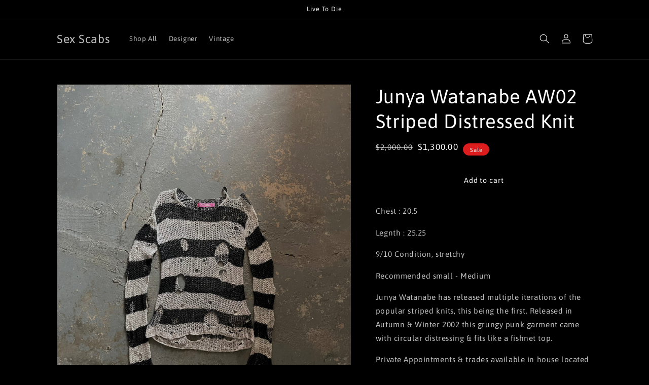

--- FILE ---
content_type: text/html; charset=utf-8
request_url: https://sexscabs.com/products/junya-watanabe-aw02-striped-distressed-knit
body_size: 20451
content:
<!doctype html>
<html class="no-js" lang="en">
  <head>
    <meta charset="utf-8">
    <meta http-equiv="X-UA-Compatible" content="IE=edge">
    <meta name="viewport" content="width=device-width,initial-scale=1">
    <meta name="theme-color" content="">
    <link rel="canonical" href="https://sexscabs.com/products/junya-watanabe-aw02-striped-distressed-knit">
    <link rel="preconnect" href="https://cdn.shopify.com" crossorigin><link rel="preconnect" href="https://fonts.shopifycdn.com" crossorigin><title>
      Junya Watanabe AW02 Striped Distressed Knit
 &ndash; Sex Scabs</title>

    
      <meta name="description" content="Chest : 20.5 Legnth : 25.25 9/10 Condition, stretchy Recommended small - Medium Junya Watanabe has released multiple iterations of the popular striped knits, this being the first. Released in Autumn &amp;amp; Winter 2002 this grungy punk garment came with circular distressing &amp;amp; fits like a fishnet top. Private Appointm">
    

    

<meta property="og:site_name" content="Sex Scabs">
<meta property="og:url" content="https://sexscabs.com/products/junya-watanabe-aw02-striped-distressed-knit">
<meta property="og:title" content="Junya Watanabe AW02 Striped Distressed Knit">
<meta property="og:type" content="product">
<meta property="og:description" content="Chest : 20.5 Legnth : 25.25 9/10 Condition, stretchy Recommended small - Medium Junya Watanabe has released multiple iterations of the popular striped knits, this being the first. Released in Autumn &amp;amp; Winter 2002 this grungy punk garment came with circular distressing &amp;amp; fits like a fishnet top. Private Appointm"><meta property="og:image" content="http://sexscabs.com/cdn/shop/files/image_f11d3d46-a183-48b0-ac8e-87a47119a1b3.heic?v=1687826591">
  <meta property="og:image:secure_url" content="https://sexscabs.com/cdn/shop/files/image_f11d3d46-a183-48b0-ac8e-87a47119a1b3.heic?v=1687826591">
  <meta property="og:image:width" content="2899">
  <meta property="og:image:height" content="3956"><meta property="og:price:amount" content="1,300.00">
  <meta property="og:price:currency" content="USD"><meta name="twitter:card" content="summary_large_image">
<meta name="twitter:title" content="Junya Watanabe AW02 Striped Distressed Knit">
<meta name="twitter:description" content="Chest : 20.5 Legnth : 25.25 9/10 Condition, stretchy Recommended small - Medium Junya Watanabe has released multiple iterations of the popular striped knits, this being the first. Released in Autumn &amp;amp; Winter 2002 this grungy punk garment came with circular distressing &amp;amp; fits like a fishnet top. Private Appointm">


    <script src="//sexscabs.com/cdn/shop/t/1/assets/global.js?v=134895141903428787311641158905" defer="defer"></script>
    <script>window.performance && window.performance.mark && window.performance.mark('shopify.content_for_header.start');</script><meta id="shopify-digital-wallet" name="shopify-digital-wallet" content="/55558668324/digital_wallets/dialog">
<meta name="shopify-checkout-api-token" content="2553ce16eee3e28768d035fd258439ca">
<meta id="in-context-paypal-metadata" data-shop-id="55558668324" data-venmo-supported="true" data-environment="production" data-locale="en_US" data-paypal-v4="true" data-currency="USD">
<link rel="alternate" type="application/json+oembed" href="https://sexscabs.com/products/junya-watanabe-aw02-striped-distressed-knit.oembed">
<script async="async" src="/checkouts/internal/preloads.js?locale=en-US"></script>
<script id="shopify-features" type="application/json">{"accessToken":"2553ce16eee3e28768d035fd258439ca","betas":["rich-media-storefront-analytics"],"domain":"sexscabs.com","predictiveSearch":true,"shopId":55558668324,"locale":"en"}</script>
<script>var Shopify = Shopify || {};
Shopify.shop = "sexscabs.myshopify.com";
Shopify.locale = "en";
Shopify.currency = {"active":"USD","rate":"1.0"};
Shopify.country = "US";
Shopify.theme = {"name":"Dawn","id":121363333156,"schema_name":"Dawn","schema_version":"2.5.0","theme_store_id":887,"role":"main"};
Shopify.theme.handle = "null";
Shopify.theme.style = {"id":null,"handle":null};
Shopify.cdnHost = "sexscabs.com/cdn";
Shopify.routes = Shopify.routes || {};
Shopify.routes.root = "/";</script>
<script type="module">!function(o){(o.Shopify=o.Shopify||{}).modules=!0}(window);</script>
<script>!function(o){function n(){var o=[];function n(){o.push(Array.prototype.slice.apply(arguments))}return n.q=o,n}var t=o.Shopify=o.Shopify||{};t.loadFeatures=n(),t.autoloadFeatures=n()}(window);</script>
<script id="shop-js-analytics" type="application/json">{"pageType":"product"}</script>
<script defer="defer" async type="module" src="//sexscabs.com/cdn/shopifycloud/shop-js/modules/v2/client.init-shop-cart-sync_BN7fPSNr.en.esm.js"></script>
<script defer="defer" async type="module" src="//sexscabs.com/cdn/shopifycloud/shop-js/modules/v2/chunk.common_Cbph3Kss.esm.js"></script>
<script defer="defer" async type="module" src="//sexscabs.com/cdn/shopifycloud/shop-js/modules/v2/chunk.modal_DKumMAJ1.esm.js"></script>
<script type="module">
  await import("//sexscabs.com/cdn/shopifycloud/shop-js/modules/v2/client.init-shop-cart-sync_BN7fPSNr.en.esm.js");
await import("//sexscabs.com/cdn/shopifycloud/shop-js/modules/v2/chunk.common_Cbph3Kss.esm.js");
await import("//sexscabs.com/cdn/shopifycloud/shop-js/modules/v2/chunk.modal_DKumMAJ1.esm.js");

  window.Shopify.SignInWithShop?.initShopCartSync?.({"fedCMEnabled":true,"windoidEnabled":true});

</script>
<script id="__st">var __st={"a":55558668324,"offset":-28800,"reqid":"bda718bc-c777-4fc5-bf71-65fad796163a-1770071911","pageurl":"sexscabs.com\/products\/junya-watanabe-aw02-striped-distressed-knit","u":"be492355ff37","p":"product","rtyp":"product","rid":7292383854628};</script>
<script>window.ShopifyPaypalV4VisibilityTracking = true;</script>
<script id="captcha-bootstrap">!function(){'use strict';const t='contact',e='account',n='new_comment',o=[[t,t],['blogs',n],['comments',n],[t,'customer']],c=[[e,'customer_login'],[e,'guest_login'],[e,'recover_customer_password'],[e,'create_customer']],r=t=>t.map((([t,e])=>`form[action*='/${t}']:not([data-nocaptcha='true']) input[name='form_type'][value='${e}']`)).join(','),a=t=>()=>t?[...document.querySelectorAll(t)].map((t=>t.form)):[];function s(){const t=[...o],e=r(t);return a(e)}const i='password',u='form_key',d=['recaptcha-v3-token','g-recaptcha-response','h-captcha-response',i],f=()=>{try{return window.sessionStorage}catch{return}},m='__shopify_v',_=t=>t.elements[u];function p(t,e,n=!1){try{const o=window.sessionStorage,c=JSON.parse(o.getItem(e)),{data:r}=function(t){const{data:e,action:n}=t;return t[m]||n?{data:e,action:n}:{data:t,action:n}}(c);for(const[e,n]of Object.entries(r))t.elements[e]&&(t.elements[e].value=n);n&&o.removeItem(e)}catch(o){console.error('form repopulation failed',{error:o})}}const l='form_type',E='cptcha';function T(t){t.dataset[E]=!0}const w=window,h=w.document,L='Shopify',v='ce_forms',y='captcha';let A=!1;((t,e)=>{const n=(g='f06e6c50-85a8-45c8-87d0-21a2b65856fe',I='https://cdn.shopify.com/shopifycloud/storefront-forms-hcaptcha/ce_storefront_forms_captcha_hcaptcha.v1.5.2.iife.js',D={infoText:'Protected by hCaptcha',privacyText:'Privacy',termsText:'Terms'},(t,e,n)=>{const o=w[L][v],c=o.bindForm;if(c)return c(t,g,e,D).then(n);var r;o.q.push([[t,g,e,D],n]),r=I,A||(h.body.append(Object.assign(h.createElement('script'),{id:'captcha-provider',async:!0,src:r})),A=!0)});var g,I,D;w[L]=w[L]||{},w[L][v]=w[L][v]||{},w[L][v].q=[],w[L][y]=w[L][y]||{},w[L][y].protect=function(t,e){n(t,void 0,e),T(t)},Object.freeze(w[L][y]),function(t,e,n,w,h,L){const[v,y,A,g]=function(t,e,n){const i=e?o:[],u=t?c:[],d=[...i,...u],f=r(d),m=r(i),_=r(d.filter((([t,e])=>n.includes(e))));return[a(f),a(m),a(_),s()]}(w,h,L),I=t=>{const e=t.target;return e instanceof HTMLFormElement?e:e&&e.form},D=t=>v().includes(t);t.addEventListener('submit',(t=>{const e=I(t);if(!e)return;const n=D(e)&&!e.dataset.hcaptchaBound&&!e.dataset.recaptchaBound,o=_(e),c=g().includes(e)&&(!o||!o.value);(n||c)&&t.preventDefault(),c&&!n&&(function(t){try{if(!f())return;!function(t){const e=f();if(!e)return;const n=_(t);if(!n)return;const o=n.value;o&&e.removeItem(o)}(t);const e=Array.from(Array(32),(()=>Math.random().toString(36)[2])).join('');!function(t,e){_(t)||t.append(Object.assign(document.createElement('input'),{type:'hidden',name:u})),t.elements[u].value=e}(t,e),function(t,e){const n=f();if(!n)return;const o=[...t.querySelectorAll(`input[type='${i}']`)].map((({name:t})=>t)),c=[...d,...o],r={};for(const[a,s]of new FormData(t).entries())c.includes(a)||(r[a]=s);n.setItem(e,JSON.stringify({[m]:1,action:t.action,data:r}))}(t,e)}catch(e){console.error('failed to persist form',e)}}(e),e.submit())}));const S=(t,e)=>{t&&!t.dataset[E]&&(n(t,e.some((e=>e===t))),T(t))};for(const o of['focusin','change'])t.addEventListener(o,(t=>{const e=I(t);D(e)&&S(e,y())}));const B=e.get('form_key'),M=e.get(l),P=B&&M;t.addEventListener('DOMContentLoaded',(()=>{const t=y();if(P)for(const e of t)e.elements[l].value===M&&p(e,B);[...new Set([...A(),...v().filter((t=>'true'===t.dataset.shopifyCaptcha))])].forEach((e=>S(e,t)))}))}(h,new URLSearchParams(w.location.search),n,t,e,['guest_login'])})(!0,!0)}();</script>
<script integrity="sha256-4kQ18oKyAcykRKYeNunJcIwy7WH5gtpwJnB7kiuLZ1E=" data-source-attribution="shopify.loadfeatures" defer="defer" src="//sexscabs.com/cdn/shopifycloud/storefront/assets/storefront/load_feature-a0a9edcb.js" crossorigin="anonymous"></script>
<script data-source-attribution="shopify.dynamic_checkout.dynamic.init">var Shopify=Shopify||{};Shopify.PaymentButton=Shopify.PaymentButton||{isStorefrontPortableWallets:!0,init:function(){window.Shopify.PaymentButton.init=function(){};var t=document.createElement("script");t.src="https://sexscabs.com/cdn/shopifycloud/portable-wallets/latest/portable-wallets.en.js",t.type="module",document.head.appendChild(t)}};
</script>
<script data-source-attribution="shopify.dynamic_checkout.buyer_consent">
  function portableWalletsHideBuyerConsent(e){var t=document.getElementById("shopify-buyer-consent"),n=document.getElementById("shopify-subscription-policy-button");t&&n&&(t.classList.add("hidden"),t.setAttribute("aria-hidden","true"),n.removeEventListener("click",e))}function portableWalletsShowBuyerConsent(e){var t=document.getElementById("shopify-buyer-consent"),n=document.getElementById("shopify-subscription-policy-button");t&&n&&(t.classList.remove("hidden"),t.removeAttribute("aria-hidden"),n.addEventListener("click",e))}window.Shopify?.PaymentButton&&(window.Shopify.PaymentButton.hideBuyerConsent=portableWalletsHideBuyerConsent,window.Shopify.PaymentButton.showBuyerConsent=portableWalletsShowBuyerConsent);
</script>
<script data-source-attribution="shopify.dynamic_checkout.cart.bootstrap">document.addEventListener("DOMContentLoaded",(function(){function t(){return document.querySelector("shopify-accelerated-checkout-cart, shopify-accelerated-checkout")}if(t())Shopify.PaymentButton.init();else{new MutationObserver((function(e,n){t()&&(Shopify.PaymentButton.init(),n.disconnect())})).observe(document.body,{childList:!0,subtree:!0})}}));
</script>
<link id="shopify-accelerated-checkout-styles" rel="stylesheet" media="screen" href="https://sexscabs.com/cdn/shopifycloud/portable-wallets/latest/accelerated-checkout-backwards-compat.css" crossorigin="anonymous">
<style id="shopify-accelerated-checkout-cart">
        #shopify-buyer-consent {
  margin-top: 1em;
  display: inline-block;
  width: 100%;
}

#shopify-buyer-consent.hidden {
  display: none;
}

#shopify-subscription-policy-button {
  background: none;
  border: none;
  padding: 0;
  text-decoration: underline;
  font-size: inherit;
  cursor: pointer;
}

#shopify-subscription-policy-button::before {
  box-shadow: none;
}

      </style>
<script id="sections-script" data-sections="main-product,product-recommendations,header,footer" defer="defer" src="//sexscabs.com/cdn/shop/t/1/compiled_assets/scripts.js?v=218"></script>
<script>window.performance && window.performance.mark && window.performance.mark('shopify.content_for_header.end');</script>


    <style data-shopify>
      @font-face {
  font-family: Asap;
  font-weight: 400;
  font-style: normal;
  font-display: swap;
  src: url("//sexscabs.com/cdn/fonts/asap/asap_n4.994be5d5211fe3b2dda4ebd41cf2b04f4dfe140e.woff2") format("woff2"),
       url("//sexscabs.com/cdn/fonts/asap/asap_n4.e7f26429238df8651924f4a97a5e9467c7cf683b.woff") format("woff");
}

      @font-face {
  font-family: Asap;
  font-weight: 700;
  font-style: normal;
  font-display: swap;
  src: url("//sexscabs.com/cdn/fonts/asap/asap_n7.3209f7e23b2ef01c793f40c7556e6532b06b5f1e.woff2") format("woff2"),
       url("//sexscabs.com/cdn/fonts/asap/asap_n7.b0a0b6deb369ccc0b973a1d12f3530d5e4373c77.woff") format("woff");
}

      @font-face {
  font-family: Asap;
  font-weight: 400;
  font-style: italic;
  font-display: swap;
  src: url("//sexscabs.com/cdn/fonts/asap/asap_i4.3c59c01b158892bd0ef8b61bc7f081c23ae9b42e.woff2") format("woff2"),
       url("//sexscabs.com/cdn/fonts/asap/asap_i4.014f2bc4fda2741d520d341143cf61b2d5e0d21e.woff") format("woff");
}

      @font-face {
  font-family: Asap;
  font-weight: 700;
  font-style: italic;
  font-display: swap;
  src: url("//sexscabs.com/cdn/fonts/asap/asap_i7.54957565625fd1dffc964521d01f3da61e596089.woff2") format("woff2"),
       url("//sexscabs.com/cdn/fonts/asap/asap_i7.98e2b88b25225290e9c09e36eb54e243fd11491f.woff") format("woff");
}

      @font-face {
  font-family: Asap;
  font-weight: 400;
  font-style: normal;
  font-display: swap;
  src: url("//sexscabs.com/cdn/fonts/asap/asap_n4.994be5d5211fe3b2dda4ebd41cf2b04f4dfe140e.woff2") format("woff2"),
       url("//sexscabs.com/cdn/fonts/asap/asap_n4.e7f26429238df8651924f4a97a5e9467c7cf683b.woff") format("woff");
}


      :root {
        --font-body-family: Asap, sans-serif;
        --font-body-style: normal;
        --font-body-weight: 400;

        --font-heading-family: Asap, sans-serif;
        --font-heading-style: normal;
        --font-heading-weight: 400;

        --font-body-scale: 1.0;
        --font-heading-scale: 1.0;

        --color-base-text: 255, 255, 255;
        --color-base-background-1: 0, 0, 0;
        --color-base-background-2: 255, 255, 255;
        --color-base-solid-button-labels: 255, 255, 255;
        --color-base-outline-button-labels: 18, 18, 18;
        --color-base-accent-1: 0, 0, 0;
        --color-base-accent-2: 221, 29, 29;
        --payment-terms-background-color: #000000;

        --gradient-base-background-1: #000000;
        --gradient-base-background-2: #ffffff;
        --gradient-base-accent-1: #000000;
        --gradient-base-accent-2: #dd1d1d;

        --page-width: 120rem;
        --page-width-margin: 0rem;
      }

      *,
      *::before,
      *::after {
        box-sizing: inherit;
      }

      html {
        box-sizing: border-box;
        font-size: calc(var(--font-body-scale) * 60%);
        height: 100%;
      }

      body {
        display: grid;
        grid-template-rows: auto auto 1fr auto;
        grid-template-columns: 100%;
        min-height: 100%;
        margin: 0;
        font-size: 1.5rem;
        letter-spacing: 0.06rem;
        line-height: calc(1 + 0.8 / var(--font-body-scale));
        font-family: var(--font-body-family);
        font-style: var(--font-body-style);
        font-weight: var(--font-body-weight);
      }

      @media screen and (min-width: 750px) {
        body {
          font-size: 1.6rem;
        }
      }
    </style>

    <link href="//sexscabs.com/cdn/shop/t/1/assets/base.css?v=66804525312252619961641158920" rel="stylesheet" type="text/css" media="all" />
<link rel="preload" as="font" href="//sexscabs.com/cdn/fonts/asap/asap_n4.994be5d5211fe3b2dda4ebd41cf2b04f4dfe140e.woff2" type="font/woff2" crossorigin><link rel="preload" as="font" href="//sexscabs.com/cdn/fonts/asap/asap_n4.994be5d5211fe3b2dda4ebd41cf2b04f4dfe140e.woff2" type="font/woff2" crossorigin><link rel="stylesheet" href="//sexscabs.com/cdn/shop/t/1/assets/component-predictive-search.css?v=10425135875555615991641158902" media="print" onload="this.media='all'"><script>document.documentElement.className = document.documentElement.className.replace('no-js', 'js');
    if (Shopify.designMode) {
      document.documentElement.classList.add('shopify-design-mode');
    }
    </script>
  <link href="https://monorail-edge.shopifysvc.com" rel="dns-prefetch">
<script>(function(){if ("sendBeacon" in navigator && "performance" in window) {try {var session_token_from_headers = performance.getEntriesByType('navigation')[0].serverTiming.find(x => x.name == '_s').description;} catch {var session_token_from_headers = undefined;}var session_cookie_matches = document.cookie.match(/_shopify_s=([^;]*)/);var session_token_from_cookie = session_cookie_matches && session_cookie_matches.length === 2 ? session_cookie_matches[1] : "";var session_token = session_token_from_headers || session_token_from_cookie || "";function handle_abandonment_event(e) {var entries = performance.getEntries().filter(function(entry) {return /monorail-edge.shopifysvc.com/.test(entry.name);});if (!window.abandonment_tracked && entries.length === 0) {window.abandonment_tracked = true;var currentMs = Date.now();var navigation_start = performance.timing.navigationStart;var payload = {shop_id: 55558668324,url: window.location.href,navigation_start,duration: currentMs - navigation_start,session_token,page_type: "product"};window.navigator.sendBeacon("https://monorail-edge.shopifysvc.com/v1/produce", JSON.stringify({schema_id: "online_store_buyer_site_abandonment/1.1",payload: payload,metadata: {event_created_at_ms: currentMs,event_sent_at_ms: currentMs}}));}}window.addEventListener('pagehide', handle_abandonment_event);}}());</script>
<script id="web-pixels-manager-setup">(function e(e,d,r,n,o){if(void 0===o&&(o={}),!Boolean(null===(a=null===(i=window.Shopify)||void 0===i?void 0:i.analytics)||void 0===a?void 0:a.replayQueue)){var i,a;window.Shopify=window.Shopify||{};var t=window.Shopify;t.analytics=t.analytics||{};var s=t.analytics;s.replayQueue=[],s.publish=function(e,d,r){return s.replayQueue.push([e,d,r]),!0};try{self.performance.mark("wpm:start")}catch(e){}var l=function(){var e={modern:/Edge?\/(1{2}[4-9]|1[2-9]\d|[2-9]\d{2}|\d{4,})\.\d+(\.\d+|)|Firefox\/(1{2}[4-9]|1[2-9]\d|[2-9]\d{2}|\d{4,})\.\d+(\.\d+|)|Chrom(ium|e)\/(9{2}|\d{3,})\.\d+(\.\d+|)|(Maci|X1{2}).+ Version\/(15\.\d+|(1[6-9]|[2-9]\d|\d{3,})\.\d+)([,.]\d+|)( \(\w+\)|)( Mobile\/\w+|) Safari\/|Chrome.+OPR\/(9{2}|\d{3,})\.\d+\.\d+|(CPU[ +]OS|iPhone[ +]OS|CPU[ +]iPhone|CPU IPhone OS|CPU iPad OS)[ +]+(15[._]\d+|(1[6-9]|[2-9]\d|\d{3,})[._]\d+)([._]\d+|)|Android:?[ /-](13[3-9]|1[4-9]\d|[2-9]\d{2}|\d{4,})(\.\d+|)(\.\d+|)|Android.+Firefox\/(13[5-9]|1[4-9]\d|[2-9]\d{2}|\d{4,})\.\d+(\.\d+|)|Android.+Chrom(ium|e)\/(13[3-9]|1[4-9]\d|[2-9]\d{2}|\d{4,})\.\d+(\.\d+|)|SamsungBrowser\/([2-9]\d|\d{3,})\.\d+/,legacy:/Edge?\/(1[6-9]|[2-9]\d|\d{3,})\.\d+(\.\d+|)|Firefox\/(5[4-9]|[6-9]\d|\d{3,})\.\d+(\.\d+|)|Chrom(ium|e)\/(5[1-9]|[6-9]\d|\d{3,})\.\d+(\.\d+|)([\d.]+$|.*Safari\/(?![\d.]+ Edge\/[\d.]+$))|(Maci|X1{2}).+ Version\/(10\.\d+|(1[1-9]|[2-9]\d|\d{3,})\.\d+)([,.]\d+|)( \(\w+\)|)( Mobile\/\w+|) Safari\/|Chrome.+OPR\/(3[89]|[4-9]\d|\d{3,})\.\d+\.\d+|(CPU[ +]OS|iPhone[ +]OS|CPU[ +]iPhone|CPU IPhone OS|CPU iPad OS)[ +]+(10[._]\d+|(1[1-9]|[2-9]\d|\d{3,})[._]\d+)([._]\d+|)|Android:?[ /-](13[3-9]|1[4-9]\d|[2-9]\d{2}|\d{4,})(\.\d+|)(\.\d+|)|Mobile Safari.+OPR\/([89]\d|\d{3,})\.\d+\.\d+|Android.+Firefox\/(13[5-9]|1[4-9]\d|[2-9]\d{2}|\d{4,})\.\d+(\.\d+|)|Android.+Chrom(ium|e)\/(13[3-9]|1[4-9]\d|[2-9]\d{2}|\d{4,})\.\d+(\.\d+|)|Android.+(UC? ?Browser|UCWEB|U3)[ /]?(15\.([5-9]|\d{2,})|(1[6-9]|[2-9]\d|\d{3,})\.\d+)\.\d+|SamsungBrowser\/(5\.\d+|([6-9]|\d{2,})\.\d+)|Android.+MQ{2}Browser\/(14(\.(9|\d{2,})|)|(1[5-9]|[2-9]\d|\d{3,})(\.\d+|))(\.\d+|)|K[Aa][Ii]OS\/(3\.\d+|([4-9]|\d{2,})\.\d+)(\.\d+|)/},d=e.modern,r=e.legacy,n=navigator.userAgent;return n.match(d)?"modern":n.match(r)?"legacy":"unknown"}(),u="modern"===l?"modern":"legacy",c=(null!=n?n:{modern:"",legacy:""})[u],f=function(e){return[e.baseUrl,"/wpm","/b",e.hashVersion,"modern"===e.buildTarget?"m":"l",".js"].join("")}({baseUrl:d,hashVersion:r,buildTarget:u}),m=function(e){var d=e.version,r=e.bundleTarget,n=e.surface,o=e.pageUrl,i=e.monorailEndpoint;return{emit:function(e){var a=e.status,t=e.errorMsg,s=(new Date).getTime(),l=JSON.stringify({metadata:{event_sent_at_ms:s},events:[{schema_id:"web_pixels_manager_load/3.1",payload:{version:d,bundle_target:r,page_url:o,status:a,surface:n,error_msg:t},metadata:{event_created_at_ms:s}}]});if(!i)return console&&console.warn&&console.warn("[Web Pixels Manager] No Monorail endpoint provided, skipping logging."),!1;try{return self.navigator.sendBeacon.bind(self.navigator)(i,l)}catch(e){}var u=new XMLHttpRequest;try{return u.open("POST",i,!0),u.setRequestHeader("Content-Type","text/plain"),u.send(l),!0}catch(e){return console&&console.warn&&console.warn("[Web Pixels Manager] Got an unhandled error while logging to Monorail."),!1}}}}({version:r,bundleTarget:l,surface:e.surface,pageUrl:self.location.href,monorailEndpoint:e.monorailEndpoint});try{o.browserTarget=l,function(e){var d=e.src,r=e.async,n=void 0===r||r,o=e.onload,i=e.onerror,a=e.sri,t=e.scriptDataAttributes,s=void 0===t?{}:t,l=document.createElement("script"),u=document.querySelector("head"),c=document.querySelector("body");if(l.async=n,l.src=d,a&&(l.integrity=a,l.crossOrigin="anonymous"),s)for(var f in s)if(Object.prototype.hasOwnProperty.call(s,f))try{l.dataset[f]=s[f]}catch(e){}if(o&&l.addEventListener("load",o),i&&l.addEventListener("error",i),u)u.appendChild(l);else{if(!c)throw new Error("Did not find a head or body element to append the script");c.appendChild(l)}}({src:f,async:!0,onload:function(){if(!function(){var e,d;return Boolean(null===(d=null===(e=window.Shopify)||void 0===e?void 0:e.analytics)||void 0===d?void 0:d.initialized)}()){var d=window.webPixelsManager.init(e)||void 0;if(d){var r=window.Shopify.analytics;r.replayQueue.forEach((function(e){var r=e[0],n=e[1],o=e[2];d.publishCustomEvent(r,n,o)})),r.replayQueue=[],r.publish=d.publishCustomEvent,r.visitor=d.visitor,r.initialized=!0}}},onerror:function(){return m.emit({status:"failed",errorMsg:"".concat(f," has failed to load")})},sri:function(e){var d=/^sha384-[A-Za-z0-9+/=]+$/;return"string"==typeof e&&d.test(e)}(c)?c:"",scriptDataAttributes:o}),m.emit({status:"loading"})}catch(e){m.emit({status:"failed",errorMsg:(null==e?void 0:e.message)||"Unknown error"})}}})({shopId: 55558668324,storefrontBaseUrl: "https://sexscabs.com",extensionsBaseUrl: "https://extensions.shopifycdn.com/cdn/shopifycloud/web-pixels-manager",monorailEndpoint: "https://monorail-edge.shopifysvc.com/unstable/produce_batch",surface: "storefront-renderer",enabledBetaFlags: ["2dca8a86"],webPixelsConfigList: [{"id":"shopify-app-pixel","configuration":"{}","eventPayloadVersion":"v1","runtimeContext":"STRICT","scriptVersion":"0450","apiClientId":"shopify-pixel","type":"APP","privacyPurposes":["ANALYTICS","MARKETING"]},{"id":"shopify-custom-pixel","eventPayloadVersion":"v1","runtimeContext":"LAX","scriptVersion":"0450","apiClientId":"shopify-pixel","type":"CUSTOM","privacyPurposes":["ANALYTICS","MARKETING"]}],isMerchantRequest: false,initData: {"shop":{"name":"Sex Scabs","paymentSettings":{"currencyCode":"USD"},"myshopifyDomain":"sexscabs.myshopify.com","countryCode":"US","storefrontUrl":"https:\/\/sexscabs.com"},"customer":null,"cart":null,"checkout":null,"productVariants":[{"price":{"amount":1300.0,"currencyCode":"USD"},"product":{"title":"Junya Watanabe AW02 Striped Distressed Knit","vendor":"Sex Scabs","id":"7292383854628","untranslatedTitle":"Junya Watanabe AW02 Striped Distressed Knit","url":"\/products\/junya-watanabe-aw02-striped-distressed-knit","type":""},"id":"40691438420004","image":{"src":"\/\/sexscabs.com\/cdn\/shop\/files\/image_f11d3d46-a183-48b0-ac8e-87a47119a1b3.heic?v=1687826591"},"sku":null,"title":"Default Title","untranslatedTitle":"Default Title"}],"purchasingCompany":null},},"https://sexscabs.com/cdn","3918e4e0wbf3ac3cepc5707306mb02b36c6",{"modern":"","legacy":""},{"shopId":"55558668324","storefrontBaseUrl":"https:\/\/sexscabs.com","extensionBaseUrl":"https:\/\/extensions.shopifycdn.com\/cdn\/shopifycloud\/web-pixels-manager","surface":"storefront-renderer","enabledBetaFlags":"[\"2dca8a86\"]","isMerchantRequest":"false","hashVersion":"3918e4e0wbf3ac3cepc5707306mb02b36c6","publish":"custom","events":"[[\"page_viewed\",{}],[\"product_viewed\",{\"productVariant\":{\"price\":{\"amount\":1300.0,\"currencyCode\":\"USD\"},\"product\":{\"title\":\"Junya Watanabe AW02 Striped Distressed Knit\",\"vendor\":\"Sex Scabs\",\"id\":\"7292383854628\",\"untranslatedTitle\":\"Junya Watanabe AW02 Striped Distressed Knit\",\"url\":\"\/products\/junya-watanabe-aw02-striped-distressed-knit\",\"type\":\"\"},\"id\":\"40691438420004\",\"image\":{\"src\":\"\/\/sexscabs.com\/cdn\/shop\/files\/image_f11d3d46-a183-48b0-ac8e-87a47119a1b3.heic?v=1687826591\"},\"sku\":null,\"title\":\"Default Title\",\"untranslatedTitle\":\"Default Title\"}}]]"});</script><script>
  window.ShopifyAnalytics = window.ShopifyAnalytics || {};
  window.ShopifyAnalytics.meta = window.ShopifyAnalytics.meta || {};
  window.ShopifyAnalytics.meta.currency = 'USD';
  var meta = {"product":{"id":7292383854628,"gid":"gid:\/\/shopify\/Product\/7292383854628","vendor":"Sex Scabs","type":"","handle":"junya-watanabe-aw02-striped-distressed-knit","variants":[{"id":40691438420004,"price":130000,"name":"Junya Watanabe AW02 Striped Distressed Knit","public_title":null,"sku":null}],"remote":false},"page":{"pageType":"product","resourceType":"product","resourceId":7292383854628,"requestId":"bda718bc-c777-4fc5-bf71-65fad796163a-1770071911"}};
  for (var attr in meta) {
    window.ShopifyAnalytics.meta[attr] = meta[attr];
  }
</script>
<script class="analytics">
  (function () {
    var customDocumentWrite = function(content) {
      var jquery = null;

      if (window.jQuery) {
        jquery = window.jQuery;
      } else if (window.Checkout && window.Checkout.$) {
        jquery = window.Checkout.$;
      }

      if (jquery) {
        jquery('body').append(content);
      }
    };

    var hasLoggedConversion = function(token) {
      if (token) {
        return document.cookie.indexOf('loggedConversion=' + token) !== -1;
      }
      return false;
    }

    var setCookieIfConversion = function(token) {
      if (token) {
        var twoMonthsFromNow = new Date(Date.now());
        twoMonthsFromNow.setMonth(twoMonthsFromNow.getMonth() + 2);

        document.cookie = 'loggedConversion=' + token + '; expires=' + twoMonthsFromNow;
      }
    }

    var trekkie = window.ShopifyAnalytics.lib = window.trekkie = window.trekkie || [];
    if (trekkie.integrations) {
      return;
    }
    trekkie.methods = [
      'identify',
      'page',
      'ready',
      'track',
      'trackForm',
      'trackLink'
    ];
    trekkie.factory = function(method) {
      return function() {
        var args = Array.prototype.slice.call(arguments);
        args.unshift(method);
        trekkie.push(args);
        return trekkie;
      };
    };
    for (var i = 0; i < trekkie.methods.length; i++) {
      var key = trekkie.methods[i];
      trekkie[key] = trekkie.factory(key);
    }
    trekkie.load = function(config) {
      trekkie.config = config || {};
      trekkie.config.initialDocumentCookie = document.cookie;
      var first = document.getElementsByTagName('script')[0];
      var script = document.createElement('script');
      script.type = 'text/javascript';
      script.onerror = function(e) {
        var scriptFallback = document.createElement('script');
        scriptFallback.type = 'text/javascript';
        scriptFallback.onerror = function(error) {
                var Monorail = {
      produce: function produce(monorailDomain, schemaId, payload) {
        var currentMs = new Date().getTime();
        var event = {
          schema_id: schemaId,
          payload: payload,
          metadata: {
            event_created_at_ms: currentMs,
            event_sent_at_ms: currentMs
          }
        };
        return Monorail.sendRequest("https://" + monorailDomain + "/v1/produce", JSON.stringify(event));
      },
      sendRequest: function sendRequest(endpointUrl, payload) {
        // Try the sendBeacon API
        if (window && window.navigator && typeof window.navigator.sendBeacon === 'function' && typeof window.Blob === 'function' && !Monorail.isIos12()) {
          var blobData = new window.Blob([payload], {
            type: 'text/plain'
          });

          if (window.navigator.sendBeacon(endpointUrl, blobData)) {
            return true;
          } // sendBeacon was not successful

        } // XHR beacon

        var xhr = new XMLHttpRequest();

        try {
          xhr.open('POST', endpointUrl);
          xhr.setRequestHeader('Content-Type', 'text/plain');
          xhr.send(payload);
        } catch (e) {
          console.log(e);
        }

        return false;
      },
      isIos12: function isIos12() {
        return window.navigator.userAgent.lastIndexOf('iPhone; CPU iPhone OS 12_') !== -1 || window.navigator.userAgent.lastIndexOf('iPad; CPU OS 12_') !== -1;
      }
    };
    Monorail.produce('monorail-edge.shopifysvc.com',
      'trekkie_storefront_load_errors/1.1',
      {shop_id: 55558668324,
      theme_id: 121363333156,
      app_name: "storefront",
      context_url: window.location.href,
      source_url: "//sexscabs.com/cdn/s/trekkie.storefront.c59ea00e0474b293ae6629561379568a2d7c4bba.min.js"});

        };
        scriptFallback.async = true;
        scriptFallback.src = '//sexscabs.com/cdn/s/trekkie.storefront.c59ea00e0474b293ae6629561379568a2d7c4bba.min.js';
        first.parentNode.insertBefore(scriptFallback, first);
      };
      script.async = true;
      script.src = '//sexscabs.com/cdn/s/trekkie.storefront.c59ea00e0474b293ae6629561379568a2d7c4bba.min.js';
      first.parentNode.insertBefore(script, first);
    };
    trekkie.load(
      {"Trekkie":{"appName":"storefront","development":false,"defaultAttributes":{"shopId":55558668324,"isMerchantRequest":null,"themeId":121363333156,"themeCityHash":"4682230514054467351","contentLanguage":"en","currency":"USD","eventMetadataId":"793665cd-2c1b-477f-b9b8-964935226df3"},"isServerSideCookieWritingEnabled":true,"monorailRegion":"shop_domain","enabledBetaFlags":["65f19447","b5387b81"]},"Session Attribution":{},"S2S":{"facebookCapiEnabled":false,"source":"trekkie-storefront-renderer","apiClientId":580111}}
    );

    var loaded = false;
    trekkie.ready(function() {
      if (loaded) return;
      loaded = true;

      window.ShopifyAnalytics.lib = window.trekkie;

      var originalDocumentWrite = document.write;
      document.write = customDocumentWrite;
      try { window.ShopifyAnalytics.merchantGoogleAnalytics.call(this); } catch(error) {};
      document.write = originalDocumentWrite;

      window.ShopifyAnalytics.lib.page(null,{"pageType":"product","resourceType":"product","resourceId":7292383854628,"requestId":"bda718bc-c777-4fc5-bf71-65fad796163a-1770071911","shopifyEmitted":true});

      var match = window.location.pathname.match(/checkouts\/(.+)\/(thank_you|post_purchase)/)
      var token = match? match[1]: undefined;
      if (!hasLoggedConversion(token)) {
        setCookieIfConversion(token);
        window.ShopifyAnalytics.lib.track("Viewed Product",{"currency":"USD","variantId":40691438420004,"productId":7292383854628,"productGid":"gid:\/\/shopify\/Product\/7292383854628","name":"Junya Watanabe AW02 Striped Distressed Knit","price":"1300.00","sku":null,"brand":"Sex Scabs","variant":null,"category":"","nonInteraction":true,"remote":false},undefined,undefined,{"shopifyEmitted":true});
      window.ShopifyAnalytics.lib.track("monorail:\/\/trekkie_storefront_viewed_product\/1.1",{"currency":"USD","variantId":40691438420004,"productId":7292383854628,"productGid":"gid:\/\/shopify\/Product\/7292383854628","name":"Junya Watanabe AW02 Striped Distressed Knit","price":"1300.00","sku":null,"brand":"Sex Scabs","variant":null,"category":"","nonInteraction":true,"remote":false,"referer":"https:\/\/sexscabs.com\/products\/junya-watanabe-aw02-striped-distressed-knit"});
      }
    });


        var eventsListenerScript = document.createElement('script');
        eventsListenerScript.async = true;
        eventsListenerScript.src = "//sexscabs.com/cdn/shopifycloud/storefront/assets/shop_events_listener-3da45d37.js";
        document.getElementsByTagName('head')[0].appendChild(eventsListenerScript);

})();</script>
<script
  defer
  src="https://sexscabs.com/cdn/shopifycloud/perf-kit/shopify-perf-kit-3.1.0.min.js"
  data-application="storefront-renderer"
  data-shop-id="55558668324"
  data-render-region="gcp-us-east1"
  data-page-type="product"
  data-theme-instance-id="121363333156"
  data-theme-name="Dawn"
  data-theme-version="2.5.0"
  data-monorail-region="shop_domain"
  data-resource-timing-sampling-rate="10"
  data-shs="true"
  data-shs-beacon="true"
  data-shs-export-with-fetch="true"
  data-shs-logs-sample-rate="1"
  data-shs-beacon-endpoint="https://sexscabs.com/api/collect"
></script>
</head>

  <body class="gradient">
    <a class="skip-to-content-link button visually-hidden" href="#MainContent">
      Skip to content
    </a>

    <div id="shopify-section-announcement-bar" class="shopify-section"><div class="announcement-bar color-accent-1 gradient" role="region" aria-label="Announcement" ><p class="announcement-bar__message h5">
                Live To Die
</p></div>
</div>
    <div id="shopify-section-header" class="shopify-section"><link rel="stylesheet" href="//sexscabs.com/cdn/shop/t/1/assets/component-list-menu.css?v=161614383810958508431641158909" media="print" onload="this.media='all'">
<link rel="stylesheet" href="//sexscabs.com/cdn/shop/t/1/assets/component-search.css?v=128662198121899399791641158896" media="print" onload="this.media='all'">
<link rel="stylesheet" href="//sexscabs.com/cdn/shop/t/1/assets/component-menu-drawer.css?v=25441607779389632351641158899" media="print" onload="this.media='all'">
<link rel="stylesheet" href="//sexscabs.com/cdn/shop/t/1/assets/component-cart-notification.css?v=460858370205038421641158894" media="print" onload="this.media='all'">
<link rel="stylesheet" href="//sexscabs.com/cdn/shop/t/1/assets/component-cart-items.css?v=157471800145148034221641158921" media="print" onload="this.media='all'"><link rel="stylesheet" href="//sexscabs.com/cdn/shop/t/1/assets/component-price.css?v=5328827735059554991641158899" media="print" onload="this.media='all'">
  <link rel="stylesheet" href="//sexscabs.com/cdn/shop/t/1/assets/component-loading-overlay.css?v=167310470843593579841641158924" media="print" onload="this.media='all'"><noscript><link href="//sexscabs.com/cdn/shop/t/1/assets/component-list-menu.css?v=161614383810958508431641158909" rel="stylesheet" type="text/css" media="all" /></noscript>
<noscript><link href="//sexscabs.com/cdn/shop/t/1/assets/component-search.css?v=128662198121899399791641158896" rel="stylesheet" type="text/css" media="all" /></noscript>
<noscript><link href="//sexscabs.com/cdn/shop/t/1/assets/component-menu-drawer.css?v=25441607779389632351641158899" rel="stylesheet" type="text/css" media="all" /></noscript>
<noscript><link href="//sexscabs.com/cdn/shop/t/1/assets/component-cart-notification.css?v=460858370205038421641158894" rel="stylesheet" type="text/css" media="all" /></noscript>
<noscript><link href="//sexscabs.com/cdn/shop/t/1/assets/component-cart-items.css?v=157471800145148034221641158921" rel="stylesheet" type="text/css" media="all" /></noscript>

<style>
  header-drawer {
    justify-self: start;
    margin-left: -1.2rem;
  }

  @media screen and (min-width: 990px) {
    header-drawer {
      display: none;
    }
  }

  .menu-drawer-container {
    display: flex;
  }

  .list-menu {
    list-style: none;
    padding: 0;
    margin: 0;
  }

  .list-menu--inline {
    display: inline-flex;
    flex-wrap: wrap;
  }

  summary.list-menu__item {
    padding-right: 2.7rem;
  }

  .list-menu__item {
    display: flex;
    align-items: center;
    line-height: calc(1 + 0.3 / var(--font-body-scale));
  }

  .list-menu__item--link {
    text-decoration: none;
    padding-bottom: 1rem;
    padding-top: 1rem;
    line-height: calc(1 + 0.8 / var(--font-body-scale));
  }

  @media screen and (min-width: 750px) {
    .list-menu__item--link {
      padding-bottom: 0.5rem;
      padding-top: 0.5rem;
    }
  }
</style>

<script src="//sexscabs.com/cdn/shop/t/1/assets/details-disclosure.js?v=118626640824924522881641158917" defer="defer"></script>
<script src="//sexscabs.com/cdn/shop/t/1/assets/details-modal.js?v=4511761896672669691641158916" defer="defer"></script>
<script src="//sexscabs.com/cdn/shop/t/1/assets/cart-notification.js?v=18770815536247936311641158898" defer="defer"></script>

<svg xmlns="http://www.w3.org/2000/svg" class="hidden">
  <symbol id="icon-search" viewbox="0 0 18 19" fill="none">
    <path fill-rule="evenodd" clip-rule="evenodd" d="M11.03 11.68A5.784 5.784 0 112.85 3.5a5.784 5.784 0 018.18 8.18zm.26 1.12a6.78 6.78 0 11.72-.7l5.4 5.4a.5.5 0 11-.71.7l-5.41-5.4z" fill="currentColor"/>
  </symbol>

  <symbol id="icon-close" class="icon icon-close" fill="none" viewBox="0 0 18 17">
    <path d="M.865 15.978a.5.5 0 00.707.707l7.433-7.431 7.579 7.282a.501.501 0 00.846-.37.5.5 0 00-.153-.351L9.712 8.546l7.417-7.416a.5.5 0 10-.707-.708L8.991 7.853 1.413.573a.5.5 0 10-.693.72l7.563 7.268-7.418 7.417z" fill="currentColor">
  </symbol>
</svg>
<div class="header-wrapper color-accent-1 gradient header-wrapper--border-bottom">
  <header class="header header--middle-left page-width header--has-menu"><header-drawer data-breakpoint="tablet">
        <details id="Details-menu-drawer-container" class="menu-drawer-container">
          <summary class="header__icon header__icon--menu header__icon--summary link focus-inset" aria-label="Menu">
            <span>
              <svg xmlns="http://www.w3.org/2000/svg" aria-hidden="true" focusable="false" role="presentation" class="icon icon-hamburger" fill="none" viewBox="0 0 18 16">
  <path d="M1 .5a.5.5 0 100 1h15.71a.5.5 0 000-1H1zM.5 8a.5.5 0 01.5-.5h15.71a.5.5 0 010 1H1A.5.5 0 01.5 8zm0 7a.5.5 0 01.5-.5h15.71a.5.5 0 010 1H1a.5.5 0 01-.5-.5z" fill="currentColor">
</svg>

              <svg xmlns="http://www.w3.org/2000/svg" aria-hidden="true" focusable="false" role="presentation" class="icon icon-close" fill="none" viewBox="0 0 18 17">
  <path d="M.865 15.978a.5.5 0 00.707.707l7.433-7.431 7.579 7.282a.501.501 0 00.846-.37.5.5 0 00-.153-.351L9.712 8.546l7.417-7.416a.5.5 0 10-.707-.708L8.991 7.853 1.413.573a.5.5 0 10-.693.72l7.563 7.268-7.418 7.417z" fill="currentColor">
</svg>

            </span>
          </summary>
          <div id="menu-drawer" class="menu-drawer motion-reduce" tabindex="-1">
            <div class="menu-drawer__inner-container">
              <div class="menu-drawer__navigation-container">
                <nav class="menu-drawer__navigation">
                  <ul class="menu-drawer__menu list-menu" role="list"><li><a href="/collections/shop-all" class="menu-drawer__menu-item list-menu__item link link--text focus-inset">
                            Shop All
                          </a></li><li><a href="/collections/designer" class="menu-drawer__menu-item list-menu__item link link--text focus-inset">
                            Designer
                          </a></li><li><a href="/collections/vintage-streetwear" class="menu-drawer__menu-item list-menu__item link link--text focus-inset">
                            Vintage
                          </a></li></ul>
                </nav>
                <div class="menu-drawer__utility-links"><a href="https://shopify.com/55558668324/account?locale=en&region_country=US" class="menu-drawer__account link focus-inset h5">
                      <svg xmlns="http://www.w3.org/2000/svg" aria-hidden="true" focusable="false" role="presentation" class="icon icon-account" fill="none" viewBox="0 0 18 19">
  <path fill-rule="evenodd" clip-rule="evenodd" d="M6 4.5a3 3 0 116 0 3 3 0 01-6 0zm3-4a4 4 0 100 8 4 4 0 000-8zm5.58 12.15c1.12.82 1.83 2.24 1.91 4.85H1.51c.08-2.6.79-4.03 1.9-4.85C4.66 11.75 6.5 11.5 9 11.5s4.35.26 5.58 1.15zM9 10.5c-2.5 0-4.65.24-6.17 1.35C1.27 12.98.5 14.93.5 18v.5h17V18c0-3.07-.77-5.02-2.33-6.15-1.52-1.1-3.67-1.35-6.17-1.35z" fill="currentColor">
</svg>

Log in</a><ul class="list list-social list-unstyled" role="list"><li class="list-social__item">
                        <a href="https://www.instagram.com/Sexscabsinc" class="list-social__link link"><svg aria-hidden="true" focusable="false" role="presentation" class="icon icon-instagram" viewBox="0 0 18 18">
  <path fill="currentColor" d="M8.77 1.58c2.34 0 2.62.01 3.54.05.86.04 1.32.18 1.63.3.41.17.7.35 1.01.66.3.3.5.6.65 1 .12.32.27.78.3 1.64.05.92.06 1.2.06 3.54s-.01 2.62-.05 3.54a4.79 4.79 0 01-.3 1.63c-.17.41-.35.7-.66 1.01-.3.3-.6.5-1.01.66-.31.12-.77.26-1.63.3-.92.04-1.2.05-3.54.05s-2.62 0-3.55-.05a4.79 4.79 0 01-1.62-.3c-.42-.16-.7-.35-1.01-.66-.31-.3-.5-.6-.66-1a4.87 4.87 0 01-.3-1.64c-.04-.92-.05-1.2-.05-3.54s0-2.62.05-3.54c.04-.86.18-1.32.3-1.63.16-.41.35-.7.66-1.01.3-.3.6-.5 1-.65.32-.12.78-.27 1.63-.3.93-.05 1.2-.06 3.55-.06zm0-1.58C6.39 0 6.09.01 5.15.05c-.93.04-1.57.2-2.13.4-.57.23-1.06.54-1.55 1.02C1 1.96.7 2.45.46 3.02c-.22.56-.37 1.2-.4 2.13C0 6.1 0 6.4 0 8.77s.01 2.68.05 3.61c.04.94.2 1.57.4 2.13.23.58.54 1.07 1.02 1.56.49.48.98.78 1.55 1.01.56.22 1.2.37 2.13.4.94.05 1.24.06 3.62.06 2.39 0 2.68-.01 3.62-.05.93-.04 1.57-.2 2.13-.41a4.27 4.27 0 001.55-1.01c.49-.49.79-.98 1.01-1.56.22-.55.37-1.19.41-2.13.04-.93.05-1.23.05-3.61 0-2.39 0-2.68-.05-3.62a6.47 6.47 0 00-.4-2.13 4.27 4.27 0 00-1.02-1.55A4.35 4.35 0 0014.52.46a6.43 6.43 0 00-2.13-.41A69 69 0 008.77 0z"/>
  <path fill="currentColor" d="M8.8 4a4.5 4.5 0 100 9 4.5 4.5 0 000-9zm0 7.43a2.92 2.92 0 110-5.85 2.92 2.92 0 010 5.85zM13.43 5a1.05 1.05 0 100-2.1 1.05 1.05 0 000 2.1z">
</svg>
<span class="visually-hidden">Instagram</span>
                        </a>
                      </li><li class="list-social__item">
                        <a href="tiktok.com/@sexscabs" class="list-social__link link"><svg aria-hidden="true" focusable="false" role="presentation" class="icon icon-tiktok" width="16" height="18" fill="none" xmlns="http://www.w3.org/2000/svg">
  <path d="M8.02 0H11s-.17 3.82 4.13 4.1v2.95s-2.3.14-4.13-1.26l.03 6.1a5.52 5.52 0 11-5.51-5.52h.77V9.4a2.5 2.5 0 101.76 2.4L8.02 0z" fill="currentColor">
</svg>
<span class="visually-hidden">TikTok</span>
                        </a>
                      </li></ul>
                </div>
              </div>
            </div>
          </div>
        </details>
      </header-drawer><a href="/" class="header__heading-link link link--text focus-inset"><span class="h2">Sex Scabs</span></a><nav class="header__inline-menu">
        <ul class="list-menu list-menu--inline" role="list"><li><a href="/collections/shop-all" class="header__menu-item header__menu-item list-menu__item link link--text focus-inset">
                  <span>Shop All</span>
                </a></li><li><a href="/collections/designer" class="header__menu-item header__menu-item list-menu__item link link--text focus-inset">
                  <span>Designer</span>
                </a></li><li><a href="/collections/vintage-streetwear" class="header__menu-item header__menu-item list-menu__item link link--text focus-inset">
                  <span>Vintage</span>
                </a></li></ul>
      </nav><div class="header__icons">
      <details-modal class="header__search">
        <details>
          <summary class="header__icon header__icon--search header__icon--summary link focus-inset modal__toggle" aria-haspopup="dialog" aria-label="Search">
            <span>
              <svg class="modal__toggle-open icon icon-search" aria-hidden="true" focusable="false" role="presentation">
                <use href="#icon-search">
              </svg>
              <svg class="modal__toggle-close icon icon-close" aria-hidden="true" focusable="false" role="presentation">
                <use href="#icon-close">
              </svg>
            </span>
          </summary>
          <div class="search-modal modal__content" role="dialog" aria-modal="true" aria-label="Search">
            <div class="modal-overlay"></div>
            <div class="search-modal__content" tabindex="-1"><predictive-search class="search-modal__form" data-loading-text="Loading..."><form action="/search" method="get" role="search" class="search search-modal__form">
                  <div class="field">
                    <input class="search__input field__input"
                      id="Search-In-Modal"
                      type="search"
                      name="q"
                      value=""
                      placeholder="Search"role="combobox"
                        aria-expanded="false"
                        aria-owns="predictive-search-results-list"
                        aria-controls="predictive-search-results-list"
                        aria-haspopup="listbox"
                        aria-autocomplete="list"
                        autocorrect="off"
                        autocomplete="off"
                        autocapitalize="off"
                        spellcheck="false">
                    <label class="field__label" for="Search-In-Modal">Search</label>
                    <input type="hidden" name="options[prefix]" value="last">
                    <button class="search__button field__button" aria-label="Search">
                      <svg class="icon icon-search" aria-hidden="true" focusable="false" role="presentation">
                        <use href="#icon-search">
                      </svg>
                    </button>
                  </div><div class="predictive-search predictive-search--header" tabindex="-1" data-predictive-search>
                      <div class="predictive-search__loading-state">
                        <svg aria-hidden="true" focusable="false" role="presentation" class="spinner" viewBox="0 0 66 66" xmlns="http://www.w3.org/2000/svg">
                          <circle class="path" fill="none" stroke-width="6" cx="33" cy="33" r="30"></circle>
                        </svg>
                      </div>
                    </div>

                    <span class="predictive-search-status visually-hidden" role="status" aria-hidden="true"></span></form></predictive-search><button type="button" class="search-modal__close-button modal__close-button link link--text focus-inset" aria-label="Close">
                <svg class="icon icon-close" aria-hidden="true" focusable="false" role="presentation">
                  <use href="#icon-close">
                </svg>
              </button>
            </div>
          </div>
        </details>
      </details-modal><a href="https://shopify.com/55558668324/account?locale=en&region_country=US" class="header__icon header__icon--account link focus-inset small-hide">
          <svg xmlns="http://www.w3.org/2000/svg" aria-hidden="true" focusable="false" role="presentation" class="icon icon-account" fill="none" viewBox="0 0 18 19">
  <path fill-rule="evenodd" clip-rule="evenodd" d="M6 4.5a3 3 0 116 0 3 3 0 01-6 0zm3-4a4 4 0 100 8 4 4 0 000-8zm5.58 12.15c1.12.82 1.83 2.24 1.91 4.85H1.51c.08-2.6.79-4.03 1.9-4.85C4.66 11.75 6.5 11.5 9 11.5s4.35.26 5.58 1.15zM9 10.5c-2.5 0-4.65.24-6.17 1.35C1.27 12.98.5 14.93.5 18v.5h17V18c0-3.07-.77-5.02-2.33-6.15-1.52-1.1-3.67-1.35-6.17-1.35z" fill="currentColor">
</svg>

          <span class="visually-hidden">Log in</span>
        </a><a href="/cart" class="header__icon header__icon--cart link focus-inset" id="cart-icon-bubble"><svg class="icon icon-cart-empty" aria-hidden="true" focusable="false" role="presentation" xmlns="http://www.w3.org/2000/svg" viewBox="0 0 40 40" fill="none">
  <path d="m15.75 11.8h-3.16l-.77 11.6a5 5 0 0 0 4.99 5.34h7.38a5 5 0 0 0 4.99-5.33l-.78-11.61zm0 1h-2.22l-.71 10.67a4 4 0 0 0 3.99 4.27h7.38a4 4 0 0 0 4-4.27l-.72-10.67h-2.22v.63a4.75 4.75 0 1 1 -9.5 0zm8.5 0h-7.5v.63a3.75 3.75 0 1 0 7.5 0z" fill="currentColor" fill-rule="evenodd"/>
</svg>
<span class="visually-hidden">Cart</span></a>
    </div>
  </header>
</div>

<cart-notification>
  <div class="cart-notification-wrapper page-width color-accent-1">
    <div id="cart-notification" class="cart-notification focus-inset" aria-modal="true" aria-label="Item added to your cart" role="dialog" tabindex="-1">
      <div class="cart-notification__header">
        <h2 class="cart-notification__heading caption-large text-body"><svg class="icon icon-checkmark color-foreground-text" aria-hidden="true" focusable="false" xmlns="http://www.w3.org/2000/svg" viewBox="0 0 12 9" fill="none">
  <path fill-rule="evenodd" clip-rule="evenodd" d="M11.35.643a.5.5 0 01.006.707l-6.77 6.886a.5.5 0 01-.719-.006L.638 4.845a.5.5 0 11.724-.69l2.872 3.011 6.41-6.517a.5.5 0 01.707-.006h-.001z" fill="currentColor"/>
</svg>
Item added to your cart</h2>
        <button type="button" class="cart-notification__close modal__close-button link link--text focus-inset" aria-label="Close">
          <svg class="icon icon-close" aria-hidden="true" focusable="false"><use href="#icon-close"></svg>
        </button>
      </div>
      <div id="cart-notification-product" class="cart-notification-product"></div>
      <div class="cart-notification__links">
        <a href="/cart" id="cart-notification-button" class="button button--secondary button--full-width"></a>
        <form action="/cart" method="post" id="cart-notification-form">
          <button class="button button--primary button--full-width" name="checkout">Check out</button>
        </form>
        <button type="button" class="link button-label">Continue shopping</button>
      </div>
    </div>
  </div>
</cart-notification>
<style data-shopify>
  .cart-notification {
     display: none;
  }
</style>


<script type="application/ld+json">
  {
    "@context": "http://schema.org",
    "@type": "Organization",
    "name": "Sex Scabs",
    
    "sameAs": [
      "",
      "",
      "",
      "https:\/\/www.instagram.com\/Sexscabsinc",
      "tiktok.com\/@sexscabs",
      "",
      "",
      "",
      ""
    ],
    "url": "https:\/\/sexscabs.com"
  }
</script>
</div>
    <main id="MainContent" class="content-for-layout focus-none" role="main" tabindex="-1">
      <section id="shopify-section-template--14309862015012__main" class="shopify-section product-section spaced-section">
<link href="//sexscabs.com/cdn/shop/t/1/assets/section-main-product.css?v=51650848597963430781641158892" rel="stylesheet" type="text/css" media="all" />
<link href="//sexscabs.com/cdn/shop/t/1/assets/component-accordion.css?v=149984475906394884081641158893" rel="stylesheet" type="text/css" media="all" />
<link href="//sexscabs.com/cdn/shop/t/1/assets/component-price.css?v=5328827735059554991641158899" rel="stylesheet" type="text/css" media="all" />
<link href="//sexscabs.com/cdn/shop/t/1/assets/component-rte.css?v=84043763465619332371641158919" rel="stylesheet" type="text/css" media="all" />
<link href="//sexscabs.com/cdn/shop/t/1/assets/component-slider.css?v=164911113917242421521641158901" rel="stylesheet" type="text/css" media="all" />
<link href="//sexscabs.com/cdn/shop/t/1/assets/component-rating.css?v=24573085263941240431641158914" rel="stylesheet" type="text/css" media="all" />
<link href="//sexscabs.com/cdn/shop/t/1/assets/component-loading-overlay.css?v=167310470843593579841641158924" rel="stylesheet" type="text/css" media="all" />

<link rel="stylesheet" href="//sexscabs.com/cdn/shop/t/1/assets/component-deferred-media.css?v=171180198959671422251641158913" media="print" onload="this.media='all'">

<script src="//sexscabs.com/cdn/shop/t/1/assets/product-form.js?v=1429052116008230011641158895" defer="defer"></script><section class="page-width">
  <div class="product product--medium product--stacked grid grid--1-col grid--2-col-tablet">
    <div class="grid__item product__media-wrapper">
      <media-gallery id="MediaGallery-template--14309862015012__main" role="region" class="product__media-gallery" aria-label="Gallery Viewer" data-desktop-layout="stacked">
        <div id="GalleryStatus-template--14309862015012__main" class="visually-hidden" role="status"></div>
        <slider-component id="GalleryViewer-template--14309862015012__main" class="slider-mobile-gutter">
          <a class="skip-to-content-link button visually-hidden" href="#ProductInfo-template--14309862015012__main">
            Skip to product information
          </a>
          <ul id="Slider-Gallery-template--14309862015012__main" class="product__media-list grid grid--peek list-unstyled slider slider--mobile" role="list"><li id="Slide-template--14309862015012__main-23825312808996" class="product__media-item grid__item slider__slide is-active" data-media-id="template--14309862015012__main-23825312808996">

<noscript><div class="product__media media" style="padding-top: 136.4608485684719%;">
      <img
        srcset="//sexscabs.com/cdn/shop/files/image_f11d3d46-a183-48b0-ac8e-87a47119a1b3_493x.heic?v=1687826591 493w,
          //sexscabs.com/cdn/shop/files/image_f11d3d46-a183-48b0-ac8e-87a47119a1b3_600x.heic?v=1687826591 600w,
          //sexscabs.com/cdn/shop/files/image_f11d3d46-a183-48b0-ac8e-87a47119a1b3_713x.heic?v=1687826591 713w,
          //sexscabs.com/cdn/shop/files/image_f11d3d46-a183-48b0-ac8e-87a47119a1b3_823x.heic?v=1687826591 823w,
          //sexscabs.com/cdn/shop/files/image_f11d3d46-a183-48b0-ac8e-87a47119a1b3_990x.heic?v=1687826591 990w,
          //sexscabs.com/cdn/shop/files/image_f11d3d46-a183-48b0-ac8e-87a47119a1b3_1100x.heic?v=1687826591 1100w,
          //sexscabs.com/cdn/shop/files/image_f11d3d46-a183-48b0-ac8e-87a47119a1b3_1206x.heic?v=1687826591 1206w,
          //sexscabs.com/cdn/shop/files/image_f11d3d46-a183-48b0-ac8e-87a47119a1b3_1346x.heic?v=1687826591 1346w,
          //sexscabs.com/cdn/shop/files/image_f11d3d46-a183-48b0-ac8e-87a47119a1b3_1426x.heic?v=1687826591 1426w,
          //sexscabs.com/cdn/shop/files/image_f11d3d46-a183-48b0-ac8e-87a47119a1b3_1646x.heic?v=1687826591 1646w,
          //sexscabs.com/cdn/shop/files/image_f11d3d46-a183-48b0-ac8e-87a47119a1b3_1946x.heic?v=1687826591 1946w,
          //sexscabs.com/cdn/shop/files/image_f11d3d46-a183-48b0-ac8e-87a47119a1b3.heic?v=1687826591 2899w"
        src="//sexscabs.com/cdn/shop/files/image_f11d3d46-a183-48b0-ac8e-87a47119a1b3_1946x.heic?v=1687826591"
        sizes="(min-width: 1200px) 605px, (min-width: 990px) calc(55.0vw - 10rem), (min-width: 750px) calc((100vw - 11.5rem) / 2), calc(100vw - 4rem)"
        loading="lazy"
        width="973"
        height="1328"
        alt=""
      >
    </div></noscript>

<modal-opener class="product__modal-opener product__modal-opener--image no-js-hidden" data-modal="#ProductModal-template--14309862015012__main">
  <span class="product__media-icon motion-reduce" aria-hidden="true"><svg aria-hidden="true" focusable="false" role="presentation" class="icon icon-plus" width="19" height="19" viewBox="0 0 19 19" fill="none" xmlns="http://www.w3.org/2000/svg">
  <path fill-rule="evenodd" clip-rule="evenodd" d="M4.66724 7.93978C4.66655 7.66364 4.88984 7.43922 5.16598 7.43853L10.6996 7.42464C10.9758 7.42395 11.2002 7.64724 11.2009 7.92339C11.2016 8.19953 10.9783 8.42395 10.7021 8.42464L5.16849 8.43852C4.89235 8.43922 4.66793 8.21592 4.66724 7.93978Z" fill="currentColor"/>
  <path fill-rule="evenodd" clip-rule="evenodd" d="M7.92576 4.66463C8.2019 4.66394 8.42632 4.88723 8.42702 5.16337L8.4409 10.697C8.44159 10.9732 8.2183 11.1976 7.94215 11.1983C7.66601 11.199 7.44159 10.9757 7.4409 10.6995L7.42702 5.16588C7.42633 4.88974 7.64962 4.66532 7.92576 4.66463Z" fill="currentColor"/>
  <path fill-rule="evenodd" clip-rule="evenodd" d="M12.8324 3.03011C10.1255 0.323296 5.73693 0.323296 3.03011 3.03011C0.323296 5.73693 0.323296 10.1256 3.03011 12.8324C5.73693 15.5392 10.1255 15.5392 12.8324 12.8324C15.5392 10.1256 15.5392 5.73693 12.8324 3.03011ZM2.32301 2.32301C5.42035 -0.774336 10.4421 -0.774336 13.5395 2.32301C16.6101 5.39361 16.6366 10.3556 13.619 13.4588L18.2473 18.0871C18.4426 18.2824 18.4426 18.599 18.2473 18.7943C18.0521 18.9895 17.7355 18.9895 17.5402 18.7943L12.8778 14.1318C9.76383 16.6223 5.20839 16.4249 2.32301 13.5395C-0.774335 10.4421 -0.774335 5.42035 2.32301 2.32301Z" fill="currentColor"/>
</svg>
</span>

  <div class="product__media media media--transparent" style="padding-top: 136.4608485684719%;">
    <img
      srcset="//sexscabs.com/cdn/shop/files/image_f11d3d46-a183-48b0-ac8e-87a47119a1b3_493x.heic?v=1687826591 493w,
        //sexscabs.com/cdn/shop/files/image_f11d3d46-a183-48b0-ac8e-87a47119a1b3_600x.heic?v=1687826591 600w,
        //sexscabs.com/cdn/shop/files/image_f11d3d46-a183-48b0-ac8e-87a47119a1b3_713x.heic?v=1687826591 713w,
        //sexscabs.com/cdn/shop/files/image_f11d3d46-a183-48b0-ac8e-87a47119a1b3_823x.heic?v=1687826591 823w,
        //sexscabs.com/cdn/shop/files/image_f11d3d46-a183-48b0-ac8e-87a47119a1b3_990x.heic?v=1687826591 990w,
        //sexscabs.com/cdn/shop/files/image_f11d3d46-a183-48b0-ac8e-87a47119a1b3_1100x.heic?v=1687826591 1100w,
        //sexscabs.com/cdn/shop/files/image_f11d3d46-a183-48b0-ac8e-87a47119a1b3_1206x.heic?v=1687826591 1206w,
        //sexscabs.com/cdn/shop/files/image_f11d3d46-a183-48b0-ac8e-87a47119a1b3_1346x.heic?v=1687826591 1346w,
        //sexscabs.com/cdn/shop/files/image_f11d3d46-a183-48b0-ac8e-87a47119a1b3_1426x.heic?v=1687826591 1426w,
        //sexscabs.com/cdn/shop/files/image_f11d3d46-a183-48b0-ac8e-87a47119a1b3_1646x.heic?v=1687826591 1646w,
        //sexscabs.com/cdn/shop/files/image_f11d3d46-a183-48b0-ac8e-87a47119a1b3_1946x.heic?v=1687826591 1946w,
        //sexscabs.com/cdn/shop/files/image_f11d3d46-a183-48b0-ac8e-87a47119a1b3.heic?v=1687826591 2899w"
      src="//sexscabs.com/cdn/shop/files/image_f11d3d46-a183-48b0-ac8e-87a47119a1b3_1946x.heic?v=1687826591"
      sizes="(min-width: 1200px) 605px, (min-width: 990px) calc(55.0vw - 10rem), (min-width: 750px) calc((100vw - 11.5rem) / 2), calc(100vw - 4rem)"
      loading="lazy"
      width="973"
      height="1328"
      alt=""
    >
  </div>
  <button class="product__media-toggle" type="button" aria-haspopup="dialog" data-media-id="23825312808996">
    <span class="visually-hidden">
      Open media 1 in modal
    </span>
  </button>
</modal-opener>
                </li><li id="Slide-template--14309862015012__main-23825313136676" class="product__media-item grid__item slider__slide" data-media-id="template--14309862015012__main-23825313136676">

<noscript><div class="product__media media" style="padding-top: 133.33333333333334%;">
      <img
        srcset="//sexscabs.com/cdn/shop/files/image_a80551b1-258a-4d4f-8b39-12ebb31327a1_493x.heic?v=1687826594 493w,
          //sexscabs.com/cdn/shop/files/image_a80551b1-258a-4d4f-8b39-12ebb31327a1_600x.heic?v=1687826594 600w,
          //sexscabs.com/cdn/shop/files/image_a80551b1-258a-4d4f-8b39-12ebb31327a1_713x.heic?v=1687826594 713w,
          //sexscabs.com/cdn/shop/files/image_a80551b1-258a-4d4f-8b39-12ebb31327a1_823x.heic?v=1687826594 823w,
          //sexscabs.com/cdn/shop/files/image_a80551b1-258a-4d4f-8b39-12ebb31327a1_990x.heic?v=1687826594 990w,
          //sexscabs.com/cdn/shop/files/image_a80551b1-258a-4d4f-8b39-12ebb31327a1_1100x.heic?v=1687826594 1100w,
          //sexscabs.com/cdn/shop/files/image_a80551b1-258a-4d4f-8b39-12ebb31327a1_1206x.heic?v=1687826594 1206w,
          //sexscabs.com/cdn/shop/files/image_a80551b1-258a-4d4f-8b39-12ebb31327a1_1346x.heic?v=1687826594 1346w,
          //sexscabs.com/cdn/shop/files/image_a80551b1-258a-4d4f-8b39-12ebb31327a1_1426x.heic?v=1687826594 1426w,
          //sexscabs.com/cdn/shop/files/image_a80551b1-258a-4d4f-8b39-12ebb31327a1_1646x.heic?v=1687826594 1646w,
          //sexscabs.com/cdn/shop/files/image_a80551b1-258a-4d4f-8b39-12ebb31327a1_1946x.heic?v=1687826594 1946w,
          //sexscabs.com/cdn/shop/files/image_a80551b1-258a-4d4f-8b39-12ebb31327a1.heic?v=1687826594 3024w"
        src="//sexscabs.com/cdn/shop/files/image_a80551b1-258a-4d4f-8b39-12ebb31327a1_1946x.heic?v=1687826594"
        sizes="(min-width: 1200px) 605px, (min-width: 990px) calc(55.0vw - 10rem), (min-width: 750px) calc((100vw - 11.5rem) / 2), calc(100vw - 4rem)"
        loading="lazy"
        width="973"
        height="1298"
        alt=""
      >
    </div></noscript>

<modal-opener class="product__modal-opener product__modal-opener--image no-js-hidden" data-modal="#ProductModal-template--14309862015012__main">
  <span class="product__media-icon motion-reduce" aria-hidden="true"><svg aria-hidden="true" focusable="false" role="presentation" class="icon icon-plus" width="19" height="19" viewBox="0 0 19 19" fill="none" xmlns="http://www.w3.org/2000/svg">
  <path fill-rule="evenodd" clip-rule="evenodd" d="M4.66724 7.93978C4.66655 7.66364 4.88984 7.43922 5.16598 7.43853L10.6996 7.42464C10.9758 7.42395 11.2002 7.64724 11.2009 7.92339C11.2016 8.19953 10.9783 8.42395 10.7021 8.42464L5.16849 8.43852C4.89235 8.43922 4.66793 8.21592 4.66724 7.93978Z" fill="currentColor"/>
  <path fill-rule="evenodd" clip-rule="evenodd" d="M7.92576 4.66463C8.2019 4.66394 8.42632 4.88723 8.42702 5.16337L8.4409 10.697C8.44159 10.9732 8.2183 11.1976 7.94215 11.1983C7.66601 11.199 7.44159 10.9757 7.4409 10.6995L7.42702 5.16588C7.42633 4.88974 7.64962 4.66532 7.92576 4.66463Z" fill="currentColor"/>
  <path fill-rule="evenodd" clip-rule="evenodd" d="M12.8324 3.03011C10.1255 0.323296 5.73693 0.323296 3.03011 3.03011C0.323296 5.73693 0.323296 10.1256 3.03011 12.8324C5.73693 15.5392 10.1255 15.5392 12.8324 12.8324C15.5392 10.1256 15.5392 5.73693 12.8324 3.03011ZM2.32301 2.32301C5.42035 -0.774336 10.4421 -0.774336 13.5395 2.32301C16.6101 5.39361 16.6366 10.3556 13.619 13.4588L18.2473 18.0871C18.4426 18.2824 18.4426 18.599 18.2473 18.7943C18.0521 18.9895 17.7355 18.9895 17.5402 18.7943L12.8778 14.1318C9.76383 16.6223 5.20839 16.4249 2.32301 13.5395C-0.774335 10.4421 -0.774335 5.42035 2.32301 2.32301Z" fill="currentColor"/>
</svg>
</span>

  <div class="product__media media media--transparent" style="padding-top: 133.33333333333334%;">
    <img
      srcset="//sexscabs.com/cdn/shop/files/image_a80551b1-258a-4d4f-8b39-12ebb31327a1_493x.heic?v=1687826594 493w,
        //sexscabs.com/cdn/shop/files/image_a80551b1-258a-4d4f-8b39-12ebb31327a1_600x.heic?v=1687826594 600w,
        //sexscabs.com/cdn/shop/files/image_a80551b1-258a-4d4f-8b39-12ebb31327a1_713x.heic?v=1687826594 713w,
        //sexscabs.com/cdn/shop/files/image_a80551b1-258a-4d4f-8b39-12ebb31327a1_823x.heic?v=1687826594 823w,
        //sexscabs.com/cdn/shop/files/image_a80551b1-258a-4d4f-8b39-12ebb31327a1_990x.heic?v=1687826594 990w,
        //sexscabs.com/cdn/shop/files/image_a80551b1-258a-4d4f-8b39-12ebb31327a1_1100x.heic?v=1687826594 1100w,
        //sexscabs.com/cdn/shop/files/image_a80551b1-258a-4d4f-8b39-12ebb31327a1_1206x.heic?v=1687826594 1206w,
        //sexscabs.com/cdn/shop/files/image_a80551b1-258a-4d4f-8b39-12ebb31327a1_1346x.heic?v=1687826594 1346w,
        //sexscabs.com/cdn/shop/files/image_a80551b1-258a-4d4f-8b39-12ebb31327a1_1426x.heic?v=1687826594 1426w,
        //sexscabs.com/cdn/shop/files/image_a80551b1-258a-4d4f-8b39-12ebb31327a1_1646x.heic?v=1687826594 1646w,
        //sexscabs.com/cdn/shop/files/image_a80551b1-258a-4d4f-8b39-12ebb31327a1_1946x.heic?v=1687826594 1946w,
        //sexscabs.com/cdn/shop/files/image_a80551b1-258a-4d4f-8b39-12ebb31327a1.heic?v=1687826594 3024w"
      src="//sexscabs.com/cdn/shop/files/image_a80551b1-258a-4d4f-8b39-12ebb31327a1_1946x.heic?v=1687826594"
      sizes="(min-width: 1200px) 605px, (min-width: 990px) calc(55.0vw - 10rem), (min-width: 750px) calc((100vw - 11.5rem) / 2), calc(100vw - 4rem)"
      loading="lazy"
      width="973"
      height="1298"
      alt=""
    >
  </div>
  <button class="product__media-toggle" type="button" aria-haspopup="dialog" data-media-id="23825313136676">
    <span class="visually-hidden">
      Open media 2 in modal
    </span>
  </button>
</modal-opener>
                </li><li id="Slide-template--14309862015012__main-23825313169444" class="product__media-item grid__item slider__slide" data-media-id="template--14309862015012__main-23825313169444">

<noscript><div class="product__media media" style="padding-top: 133.33333333333334%;">
      <img
        srcset="//sexscabs.com/cdn/shop/files/image_1b3ba4ce-a5f7-4aca-8b60-4b58341ab661_493x.heic?v=1687826597 493w,
          //sexscabs.com/cdn/shop/files/image_1b3ba4ce-a5f7-4aca-8b60-4b58341ab661_600x.heic?v=1687826597 600w,
          //sexscabs.com/cdn/shop/files/image_1b3ba4ce-a5f7-4aca-8b60-4b58341ab661_713x.heic?v=1687826597 713w,
          //sexscabs.com/cdn/shop/files/image_1b3ba4ce-a5f7-4aca-8b60-4b58341ab661_823x.heic?v=1687826597 823w,
          //sexscabs.com/cdn/shop/files/image_1b3ba4ce-a5f7-4aca-8b60-4b58341ab661_990x.heic?v=1687826597 990w,
          //sexscabs.com/cdn/shop/files/image_1b3ba4ce-a5f7-4aca-8b60-4b58341ab661_1100x.heic?v=1687826597 1100w,
          //sexscabs.com/cdn/shop/files/image_1b3ba4ce-a5f7-4aca-8b60-4b58341ab661_1206x.heic?v=1687826597 1206w,
          //sexscabs.com/cdn/shop/files/image_1b3ba4ce-a5f7-4aca-8b60-4b58341ab661_1346x.heic?v=1687826597 1346w,
          //sexscabs.com/cdn/shop/files/image_1b3ba4ce-a5f7-4aca-8b60-4b58341ab661_1426x.heic?v=1687826597 1426w,
          //sexscabs.com/cdn/shop/files/image_1b3ba4ce-a5f7-4aca-8b60-4b58341ab661_1646x.heic?v=1687826597 1646w,
          //sexscabs.com/cdn/shop/files/image_1b3ba4ce-a5f7-4aca-8b60-4b58341ab661_1946x.heic?v=1687826597 1946w,
          //sexscabs.com/cdn/shop/files/image_1b3ba4ce-a5f7-4aca-8b60-4b58341ab661.heic?v=1687826597 3024w"
        src="//sexscabs.com/cdn/shop/files/image_1b3ba4ce-a5f7-4aca-8b60-4b58341ab661_1946x.heic?v=1687826597"
        sizes="(min-width: 1200px) 605px, (min-width: 990px) calc(55.0vw - 10rem), (min-width: 750px) calc((100vw - 11.5rem) / 2), calc(100vw - 4rem)"
        loading="lazy"
        width="973"
        height="1298"
        alt=""
      >
    </div></noscript>

<modal-opener class="product__modal-opener product__modal-opener--image no-js-hidden" data-modal="#ProductModal-template--14309862015012__main">
  <span class="product__media-icon motion-reduce" aria-hidden="true"><svg aria-hidden="true" focusable="false" role="presentation" class="icon icon-plus" width="19" height="19" viewBox="0 0 19 19" fill="none" xmlns="http://www.w3.org/2000/svg">
  <path fill-rule="evenodd" clip-rule="evenodd" d="M4.66724 7.93978C4.66655 7.66364 4.88984 7.43922 5.16598 7.43853L10.6996 7.42464C10.9758 7.42395 11.2002 7.64724 11.2009 7.92339C11.2016 8.19953 10.9783 8.42395 10.7021 8.42464L5.16849 8.43852C4.89235 8.43922 4.66793 8.21592 4.66724 7.93978Z" fill="currentColor"/>
  <path fill-rule="evenodd" clip-rule="evenodd" d="M7.92576 4.66463C8.2019 4.66394 8.42632 4.88723 8.42702 5.16337L8.4409 10.697C8.44159 10.9732 8.2183 11.1976 7.94215 11.1983C7.66601 11.199 7.44159 10.9757 7.4409 10.6995L7.42702 5.16588C7.42633 4.88974 7.64962 4.66532 7.92576 4.66463Z" fill="currentColor"/>
  <path fill-rule="evenodd" clip-rule="evenodd" d="M12.8324 3.03011C10.1255 0.323296 5.73693 0.323296 3.03011 3.03011C0.323296 5.73693 0.323296 10.1256 3.03011 12.8324C5.73693 15.5392 10.1255 15.5392 12.8324 12.8324C15.5392 10.1256 15.5392 5.73693 12.8324 3.03011ZM2.32301 2.32301C5.42035 -0.774336 10.4421 -0.774336 13.5395 2.32301C16.6101 5.39361 16.6366 10.3556 13.619 13.4588L18.2473 18.0871C18.4426 18.2824 18.4426 18.599 18.2473 18.7943C18.0521 18.9895 17.7355 18.9895 17.5402 18.7943L12.8778 14.1318C9.76383 16.6223 5.20839 16.4249 2.32301 13.5395C-0.774335 10.4421 -0.774335 5.42035 2.32301 2.32301Z" fill="currentColor"/>
</svg>
</span>

  <div class="product__media media media--transparent" style="padding-top: 133.33333333333334%;">
    <img
      srcset="//sexscabs.com/cdn/shop/files/image_1b3ba4ce-a5f7-4aca-8b60-4b58341ab661_493x.heic?v=1687826597 493w,
        //sexscabs.com/cdn/shop/files/image_1b3ba4ce-a5f7-4aca-8b60-4b58341ab661_600x.heic?v=1687826597 600w,
        //sexscabs.com/cdn/shop/files/image_1b3ba4ce-a5f7-4aca-8b60-4b58341ab661_713x.heic?v=1687826597 713w,
        //sexscabs.com/cdn/shop/files/image_1b3ba4ce-a5f7-4aca-8b60-4b58341ab661_823x.heic?v=1687826597 823w,
        //sexscabs.com/cdn/shop/files/image_1b3ba4ce-a5f7-4aca-8b60-4b58341ab661_990x.heic?v=1687826597 990w,
        //sexscabs.com/cdn/shop/files/image_1b3ba4ce-a5f7-4aca-8b60-4b58341ab661_1100x.heic?v=1687826597 1100w,
        //sexscabs.com/cdn/shop/files/image_1b3ba4ce-a5f7-4aca-8b60-4b58341ab661_1206x.heic?v=1687826597 1206w,
        //sexscabs.com/cdn/shop/files/image_1b3ba4ce-a5f7-4aca-8b60-4b58341ab661_1346x.heic?v=1687826597 1346w,
        //sexscabs.com/cdn/shop/files/image_1b3ba4ce-a5f7-4aca-8b60-4b58341ab661_1426x.heic?v=1687826597 1426w,
        //sexscabs.com/cdn/shop/files/image_1b3ba4ce-a5f7-4aca-8b60-4b58341ab661_1646x.heic?v=1687826597 1646w,
        //sexscabs.com/cdn/shop/files/image_1b3ba4ce-a5f7-4aca-8b60-4b58341ab661_1946x.heic?v=1687826597 1946w,
        //sexscabs.com/cdn/shop/files/image_1b3ba4ce-a5f7-4aca-8b60-4b58341ab661.heic?v=1687826597 3024w"
      src="//sexscabs.com/cdn/shop/files/image_1b3ba4ce-a5f7-4aca-8b60-4b58341ab661_1946x.heic?v=1687826597"
      sizes="(min-width: 1200px) 605px, (min-width: 990px) calc(55.0vw - 10rem), (min-width: 750px) calc((100vw - 11.5rem) / 2), calc(100vw - 4rem)"
      loading="lazy"
      width="973"
      height="1298"
      alt=""
    >
  </div>
  <button class="product__media-toggle" type="button" aria-haspopup="dialog" data-media-id="23825313169444">
    <span class="visually-hidden">
      Open media 3 in modal
    </span>
  </button>
</modal-opener>
                </li><li id="Slide-template--14309862015012__main-23825313202212" class="product__media-item grid__item slider__slide" data-media-id="template--14309862015012__main-23825313202212">

<noscript><div class="product__media media" style="padding-top: 133.33333333333334%;">
      <img
        srcset="//sexscabs.com/cdn/shop/files/image_13dd4eab-121f-499a-be43-4cc8b04e35c0_493x.heic?v=1687826600 493w,
          //sexscabs.com/cdn/shop/files/image_13dd4eab-121f-499a-be43-4cc8b04e35c0_600x.heic?v=1687826600 600w,
          //sexscabs.com/cdn/shop/files/image_13dd4eab-121f-499a-be43-4cc8b04e35c0_713x.heic?v=1687826600 713w,
          //sexscabs.com/cdn/shop/files/image_13dd4eab-121f-499a-be43-4cc8b04e35c0_823x.heic?v=1687826600 823w,
          //sexscabs.com/cdn/shop/files/image_13dd4eab-121f-499a-be43-4cc8b04e35c0_990x.heic?v=1687826600 990w,
          //sexscabs.com/cdn/shop/files/image_13dd4eab-121f-499a-be43-4cc8b04e35c0_1100x.heic?v=1687826600 1100w,
          //sexscabs.com/cdn/shop/files/image_13dd4eab-121f-499a-be43-4cc8b04e35c0_1206x.heic?v=1687826600 1206w,
          //sexscabs.com/cdn/shop/files/image_13dd4eab-121f-499a-be43-4cc8b04e35c0_1346x.heic?v=1687826600 1346w,
          //sexscabs.com/cdn/shop/files/image_13dd4eab-121f-499a-be43-4cc8b04e35c0_1426x.heic?v=1687826600 1426w,
          //sexscabs.com/cdn/shop/files/image_13dd4eab-121f-499a-be43-4cc8b04e35c0_1646x.heic?v=1687826600 1646w,
          //sexscabs.com/cdn/shop/files/image_13dd4eab-121f-499a-be43-4cc8b04e35c0_1946x.heic?v=1687826600 1946w,
          //sexscabs.com/cdn/shop/files/image_13dd4eab-121f-499a-be43-4cc8b04e35c0.heic?v=1687826600 3024w"
        src="//sexscabs.com/cdn/shop/files/image_13dd4eab-121f-499a-be43-4cc8b04e35c0_1946x.heic?v=1687826600"
        sizes="(min-width: 1200px) 605px, (min-width: 990px) calc(55.0vw - 10rem), (min-width: 750px) calc((100vw - 11.5rem) / 2), calc(100vw - 4rem)"
        loading="lazy"
        width="973"
        height="1298"
        alt=""
      >
    </div></noscript>

<modal-opener class="product__modal-opener product__modal-opener--image no-js-hidden" data-modal="#ProductModal-template--14309862015012__main">
  <span class="product__media-icon motion-reduce" aria-hidden="true"><svg aria-hidden="true" focusable="false" role="presentation" class="icon icon-plus" width="19" height="19" viewBox="0 0 19 19" fill="none" xmlns="http://www.w3.org/2000/svg">
  <path fill-rule="evenodd" clip-rule="evenodd" d="M4.66724 7.93978C4.66655 7.66364 4.88984 7.43922 5.16598 7.43853L10.6996 7.42464C10.9758 7.42395 11.2002 7.64724 11.2009 7.92339C11.2016 8.19953 10.9783 8.42395 10.7021 8.42464L5.16849 8.43852C4.89235 8.43922 4.66793 8.21592 4.66724 7.93978Z" fill="currentColor"/>
  <path fill-rule="evenodd" clip-rule="evenodd" d="M7.92576 4.66463C8.2019 4.66394 8.42632 4.88723 8.42702 5.16337L8.4409 10.697C8.44159 10.9732 8.2183 11.1976 7.94215 11.1983C7.66601 11.199 7.44159 10.9757 7.4409 10.6995L7.42702 5.16588C7.42633 4.88974 7.64962 4.66532 7.92576 4.66463Z" fill="currentColor"/>
  <path fill-rule="evenodd" clip-rule="evenodd" d="M12.8324 3.03011C10.1255 0.323296 5.73693 0.323296 3.03011 3.03011C0.323296 5.73693 0.323296 10.1256 3.03011 12.8324C5.73693 15.5392 10.1255 15.5392 12.8324 12.8324C15.5392 10.1256 15.5392 5.73693 12.8324 3.03011ZM2.32301 2.32301C5.42035 -0.774336 10.4421 -0.774336 13.5395 2.32301C16.6101 5.39361 16.6366 10.3556 13.619 13.4588L18.2473 18.0871C18.4426 18.2824 18.4426 18.599 18.2473 18.7943C18.0521 18.9895 17.7355 18.9895 17.5402 18.7943L12.8778 14.1318C9.76383 16.6223 5.20839 16.4249 2.32301 13.5395C-0.774335 10.4421 -0.774335 5.42035 2.32301 2.32301Z" fill="currentColor"/>
</svg>
</span>

  <div class="product__media media media--transparent" style="padding-top: 133.33333333333334%;">
    <img
      srcset="//sexscabs.com/cdn/shop/files/image_13dd4eab-121f-499a-be43-4cc8b04e35c0_493x.heic?v=1687826600 493w,
        //sexscabs.com/cdn/shop/files/image_13dd4eab-121f-499a-be43-4cc8b04e35c0_600x.heic?v=1687826600 600w,
        //sexscabs.com/cdn/shop/files/image_13dd4eab-121f-499a-be43-4cc8b04e35c0_713x.heic?v=1687826600 713w,
        //sexscabs.com/cdn/shop/files/image_13dd4eab-121f-499a-be43-4cc8b04e35c0_823x.heic?v=1687826600 823w,
        //sexscabs.com/cdn/shop/files/image_13dd4eab-121f-499a-be43-4cc8b04e35c0_990x.heic?v=1687826600 990w,
        //sexscabs.com/cdn/shop/files/image_13dd4eab-121f-499a-be43-4cc8b04e35c0_1100x.heic?v=1687826600 1100w,
        //sexscabs.com/cdn/shop/files/image_13dd4eab-121f-499a-be43-4cc8b04e35c0_1206x.heic?v=1687826600 1206w,
        //sexscabs.com/cdn/shop/files/image_13dd4eab-121f-499a-be43-4cc8b04e35c0_1346x.heic?v=1687826600 1346w,
        //sexscabs.com/cdn/shop/files/image_13dd4eab-121f-499a-be43-4cc8b04e35c0_1426x.heic?v=1687826600 1426w,
        //sexscabs.com/cdn/shop/files/image_13dd4eab-121f-499a-be43-4cc8b04e35c0_1646x.heic?v=1687826600 1646w,
        //sexscabs.com/cdn/shop/files/image_13dd4eab-121f-499a-be43-4cc8b04e35c0_1946x.heic?v=1687826600 1946w,
        //sexscabs.com/cdn/shop/files/image_13dd4eab-121f-499a-be43-4cc8b04e35c0.heic?v=1687826600 3024w"
      src="//sexscabs.com/cdn/shop/files/image_13dd4eab-121f-499a-be43-4cc8b04e35c0_1946x.heic?v=1687826600"
      sizes="(min-width: 1200px) 605px, (min-width: 990px) calc(55.0vw - 10rem), (min-width: 750px) calc((100vw - 11.5rem) / 2), calc(100vw - 4rem)"
      loading="lazy"
      width="973"
      height="1298"
      alt=""
    >
  </div>
  <button class="product__media-toggle" type="button" aria-haspopup="dialog" data-media-id="23825313202212">
    <span class="visually-hidden">
      Open media 4 in modal
    </span>
  </button>
</modal-opener>
                </li><li id="Slide-template--14309862015012__main-23825313267748" class="product__media-item grid__item slider__slide" data-media-id="template--14309862015012__main-23825313267748">

<noscript><div class="product__media media" style="padding-top: 133.35572724219014%;">
      <img
        srcset="//sexscabs.com/cdn/shop/files/image_0924e963-6d7e-4cde-b829-22873e15b71b_493x.heic?v=1687826603 493w,
          //sexscabs.com/cdn/shop/files/image_0924e963-6d7e-4cde-b829-22873e15b71b_600x.heic?v=1687826603 600w,
          //sexscabs.com/cdn/shop/files/image_0924e963-6d7e-4cde-b829-22873e15b71b_713x.heic?v=1687826603 713w,
          //sexscabs.com/cdn/shop/files/image_0924e963-6d7e-4cde-b829-22873e15b71b_823x.heic?v=1687826603 823w,
          //sexscabs.com/cdn/shop/files/image_0924e963-6d7e-4cde-b829-22873e15b71b_990x.heic?v=1687826603 990w,
          //sexscabs.com/cdn/shop/files/image_0924e963-6d7e-4cde-b829-22873e15b71b_1100x.heic?v=1687826603 1100w,
          //sexscabs.com/cdn/shop/files/image_0924e963-6d7e-4cde-b829-22873e15b71b_1206x.heic?v=1687826603 1206w,
          //sexscabs.com/cdn/shop/files/image_0924e963-6d7e-4cde-b829-22873e15b71b_1346x.heic?v=1687826603 1346w,
          //sexscabs.com/cdn/shop/files/image_0924e963-6d7e-4cde-b829-22873e15b71b_1426x.heic?v=1687826603 1426w,
          //sexscabs.com/cdn/shop/files/image_0924e963-6d7e-4cde-b829-22873e15b71b_1646x.heic?v=1687826603 1646w,
          //sexscabs.com/cdn/shop/files/image_0924e963-6d7e-4cde-b829-22873e15b71b_1946x.heic?v=1687826603 1946w,
          //sexscabs.com/cdn/shop/files/image_0924e963-6d7e-4cde-b829-22873e15b71b.heic?v=1687826603 2977w"
        src="//sexscabs.com/cdn/shop/files/image_0924e963-6d7e-4cde-b829-22873e15b71b_1946x.heic?v=1687826603"
        sizes="(min-width: 1200px) 605px, (min-width: 990px) calc(55.0vw - 10rem), (min-width: 750px) calc((100vw - 11.5rem) / 2), calc(100vw - 4rem)"
        loading="lazy"
        width="973"
        height="1298"
        alt=""
      >
    </div></noscript>

<modal-opener class="product__modal-opener product__modal-opener--image no-js-hidden" data-modal="#ProductModal-template--14309862015012__main">
  <span class="product__media-icon motion-reduce" aria-hidden="true"><svg aria-hidden="true" focusable="false" role="presentation" class="icon icon-plus" width="19" height="19" viewBox="0 0 19 19" fill="none" xmlns="http://www.w3.org/2000/svg">
  <path fill-rule="evenodd" clip-rule="evenodd" d="M4.66724 7.93978C4.66655 7.66364 4.88984 7.43922 5.16598 7.43853L10.6996 7.42464C10.9758 7.42395 11.2002 7.64724 11.2009 7.92339C11.2016 8.19953 10.9783 8.42395 10.7021 8.42464L5.16849 8.43852C4.89235 8.43922 4.66793 8.21592 4.66724 7.93978Z" fill="currentColor"/>
  <path fill-rule="evenodd" clip-rule="evenodd" d="M7.92576 4.66463C8.2019 4.66394 8.42632 4.88723 8.42702 5.16337L8.4409 10.697C8.44159 10.9732 8.2183 11.1976 7.94215 11.1983C7.66601 11.199 7.44159 10.9757 7.4409 10.6995L7.42702 5.16588C7.42633 4.88974 7.64962 4.66532 7.92576 4.66463Z" fill="currentColor"/>
  <path fill-rule="evenodd" clip-rule="evenodd" d="M12.8324 3.03011C10.1255 0.323296 5.73693 0.323296 3.03011 3.03011C0.323296 5.73693 0.323296 10.1256 3.03011 12.8324C5.73693 15.5392 10.1255 15.5392 12.8324 12.8324C15.5392 10.1256 15.5392 5.73693 12.8324 3.03011ZM2.32301 2.32301C5.42035 -0.774336 10.4421 -0.774336 13.5395 2.32301C16.6101 5.39361 16.6366 10.3556 13.619 13.4588L18.2473 18.0871C18.4426 18.2824 18.4426 18.599 18.2473 18.7943C18.0521 18.9895 17.7355 18.9895 17.5402 18.7943L12.8778 14.1318C9.76383 16.6223 5.20839 16.4249 2.32301 13.5395C-0.774335 10.4421 -0.774335 5.42035 2.32301 2.32301Z" fill="currentColor"/>
</svg>
</span>

  <div class="product__media media media--transparent" style="padding-top: 133.35572724219014%;">
    <img
      srcset="//sexscabs.com/cdn/shop/files/image_0924e963-6d7e-4cde-b829-22873e15b71b_493x.heic?v=1687826603 493w,
        //sexscabs.com/cdn/shop/files/image_0924e963-6d7e-4cde-b829-22873e15b71b_600x.heic?v=1687826603 600w,
        //sexscabs.com/cdn/shop/files/image_0924e963-6d7e-4cde-b829-22873e15b71b_713x.heic?v=1687826603 713w,
        //sexscabs.com/cdn/shop/files/image_0924e963-6d7e-4cde-b829-22873e15b71b_823x.heic?v=1687826603 823w,
        //sexscabs.com/cdn/shop/files/image_0924e963-6d7e-4cde-b829-22873e15b71b_990x.heic?v=1687826603 990w,
        //sexscabs.com/cdn/shop/files/image_0924e963-6d7e-4cde-b829-22873e15b71b_1100x.heic?v=1687826603 1100w,
        //sexscabs.com/cdn/shop/files/image_0924e963-6d7e-4cde-b829-22873e15b71b_1206x.heic?v=1687826603 1206w,
        //sexscabs.com/cdn/shop/files/image_0924e963-6d7e-4cde-b829-22873e15b71b_1346x.heic?v=1687826603 1346w,
        //sexscabs.com/cdn/shop/files/image_0924e963-6d7e-4cde-b829-22873e15b71b_1426x.heic?v=1687826603 1426w,
        //sexscabs.com/cdn/shop/files/image_0924e963-6d7e-4cde-b829-22873e15b71b_1646x.heic?v=1687826603 1646w,
        //sexscabs.com/cdn/shop/files/image_0924e963-6d7e-4cde-b829-22873e15b71b_1946x.heic?v=1687826603 1946w,
        //sexscabs.com/cdn/shop/files/image_0924e963-6d7e-4cde-b829-22873e15b71b.heic?v=1687826603 2977w"
      src="//sexscabs.com/cdn/shop/files/image_0924e963-6d7e-4cde-b829-22873e15b71b_1946x.heic?v=1687826603"
      sizes="(min-width: 1200px) 605px, (min-width: 990px) calc(55.0vw - 10rem), (min-width: 750px) calc((100vw - 11.5rem) / 2), calc(100vw - 4rem)"
      loading="lazy"
      width="973"
      height="1298"
      alt=""
    >
  </div>
  <button class="product__media-toggle" type="button" aria-haspopup="dialog" data-media-id="23825313267748">
    <span class="visually-hidden">
      Open media 5 in modal
    </span>
  </button>
</modal-opener>
                </li><li id="Slide-template--14309862015012__main-23825313431588" class="product__media-item grid__item slider__slide" data-media-id="template--14309862015012__main-23825313431588">

<noscript><div class="product__media media" style="padding-top: 133.33333333333334%;">
      <img
        srcset="//sexscabs.com/cdn/shop/files/image_dbef25c4-4086-4be1-9f5a-ad188a58a20c_493x.heic?v=1687826605 493w,
          //sexscabs.com/cdn/shop/files/image_dbef25c4-4086-4be1-9f5a-ad188a58a20c_600x.heic?v=1687826605 600w,
          //sexscabs.com/cdn/shop/files/image_dbef25c4-4086-4be1-9f5a-ad188a58a20c_713x.heic?v=1687826605 713w,
          //sexscabs.com/cdn/shop/files/image_dbef25c4-4086-4be1-9f5a-ad188a58a20c_823x.heic?v=1687826605 823w,
          //sexscabs.com/cdn/shop/files/image_dbef25c4-4086-4be1-9f5a-ad188a58a20c_990x.heic?v=1687826605 990w,
          //sexscabs.com/cdn/shop/files/image_dbef25c4-4086-4be1-9f5a-ad188a58a20c_1100x.heic?v=1687826605 1100w,
          //sexscabs.com/cdn/shop/files/image_dbef25c4-4086-4be1-9f5a-ad188a58a20c_1206x.heic?v=1687826605 1206w,
          //sexscabs.com/cdn/shop/files/image_dbef25c4-4086-4be1-9f5a-ad188a58a20c_1346x.heic?v=1687826605 1346w,
          //sexscabs.com/cdn/shop/files/image_dbef25c4-4086-4be1-9f5a-ad188a58a20c_1426x.heic?v=1687826605 1426w,
          //sexscabs.com/cdn/shop/files/image_dbef25c4-4086-4be1-9f5a-ad188a58a20c_1646x.heic?v=1687826605 1646w,
          //sexscabs.com/cdn/shop/files/image_dbef25c4-4086-4be1-9f5a-ad188a58a20c_1946x.heic?v=1687826605 1946w,
          //sexscabs.com/cdn/shop/files/image_dbef25c4-4086-4be1-9f5a-ad188a58a20c.heic?v=1687826605 3024w"
        src="//sexscabs.com/cdn/shop/files/image_dbef25c4-4086-4be1-9f5a-ad188a58a20c_1946x.heic?v=1687826605"
        sizes="(min-width: 1200px) 605px, (min-width: 990px) calc(55.0vw - 10rem), (min-width: 750px) calc((100vw - 11.5rem) / 2), calc(100vw - 4rem)"
        loading="lazy"
        width="973"
        height="1298"
        alt=""
      >
    </div></noscript>

<modal-opener class="product__modal-opener product__modal-opener--image no-js-hidden" data-modal="#ProductModal-template--14309862015012__main">
  <span class="product__media-icon motion-reduce" aria-hidden="true"><svg aria-hidden="true" focusable="false" role="presentation" class="icon icon-plus" width="19" height="19" viewBox="0 0 19 19" fill="none" xmlns="http://www.w3.org/2000/svg">
  <path fill-rule="evenodd" clip-rule="evenodd" d="M4.66724 7.93978C4.66655 7.66364 4.88984 7.43922 5.16598 7.43853L10.6996 7.42464C10.9758 7.42395 11.2002 7.64724 11.2009 7.92339C11.2016 8.19953 10.9783 8.42395 10.7021 8.42464L5.16849 8.43852C4.89235 8.43922 4.66793 8.21592 4.66724 7.93978Z" fill="currentColor"/>
  <path fill-rule="evenodd" clip-rule="evenodd" d="M7.92576 4.66463C8.2019 4.66394 8.42632 4.88723 8.42702 5.16337L8.4409 10.697C8.44159 10.9732 8.2183 11.1976 7.94215 11.1983C7.66601 11.199 7.44159 10.9757 7.4409 10.6995L7.42702 5.16588C7.42633 4.88974 7.64962 4.66532 7.92576 4.66463Z" fill="currentColor"/>
  <path fill-rule="evenodd" clip-rule="evenodd" d="M12.8324 3.03011C10.1255 0.323296 5.73693 0.323296 3.03011 3.03011C0.323296 5.73693 0.323296 10.1256 3.03011 12.8324C5.73693 15.5392 10.1255 15.5392 12.8324 12.8324C15.5392 10.1256 15.5392 5.73693 12.8324 3.03011ZM2.32301 2.32301C5.42035 -0.774336 10.4421 -0.774336 13.5395 2.32301C16.6101 5.39361 16.6366 10.3556 13.619 13.4588L18.2473 18.0871C18.4426 18.2824 18.4426 18.599 18.2473 18.7943C18.0521 18.9895 17.7355 18.9895 17.5402 18.7943L12.8778 14.1318C9.76383 16.6223 5.20839 16.4249 2.32301 13.5395C-0.774335 10.4421 -0.774335 5.42035 2.32301 2.32301Z" fill="currentColor"/>
</svg>
</span>

  <div class="product__media media media--transparent" style="padding-top: 133.33333333333334%;">
    <img
      srcset="//sexscabs.com/cdn/shop/files/image_dbef25c4-4086-4be1-9f5a-ad188a58a20c_493x.heic?v=1687826605 493w,
        //sexscabs.com/cdn/shop/files/image_dbef25c4-4086-4be1-9f5a-ad188a58a20c_600x.heic?v=1687826605 600w,
        //sexscabs.com/cdn/shop/files/image_dbef25c4-4086-4be1-9f5a-ad188a58a20c_713x.heic?v=1687826605 713w,
        //sexscabs.com/cdn/shop/files/image_dbef25c4-4086-4be1-9f5a-ad188a58a20c_823x.heic?v=1687826605 823w,
        //sexscabs.com/cdn/shop/files/image_dbef25c4-4086-4be1-9f5a-ad188a58a20c_990x.heic?v=1687826605 990w,
        //sexscabs.com/cdn/shop/files/image_dbef25c4-4086-4be1-9f5a-ad188a58a20c_1100x.heic?v=1687826605 1100w,
        //sexscabs.com/cdn/shop/files/image_dbef25c4-4086-4be1-9f5a-ad188a58a20c_1206x.heic?v=1687826605 1206w,
        //sexscabs.com/cdn/shop/files/image_dbef25c4-4086-4be1-9f5a-ad188a58a20c_1346x.heic?v=1687826605 1346w,
        //sexscabs.com/cdn/shop/files/image_dbef25c4-4086-4be1-9f5a-ad188a58a20c_1426x.heic?v=1687826605 1426w,
        //sexscabs.com/cdn/shop/files/image_dbef25c4-4086-4be1-9f5a-ad188a58a20c_1646x.heic?v=1687826605 1646w,
        //sexscabs.com/cdn/shop/files/image_dbef25c4-4086-4be1-9f5a-ad188a58a20c_1946x.heic?v=1687826605 1946w,
        //sexscabs.com/cdn/shop/files/image_dbef25c4-4086-4be1-9f5a-ad188a58a20c.heic?v=1687826605 3024w"
      src="//sexscabs.com/cdn/shop/files/image_dbef25c4-4086-4be1-9f5a-ad188a58a20c_1946x.heic?v=1687826605"
      sizes="(min-width: 1200px) 605px, (min-width: 990px) calc(55.0vw - 10rem), (min-width: 750px) calc((100vw - 11.5rem) / 2), calc(100vw - 4rem)"
      loading="lazy"
      width="973"
      height="1298"
      alt=""
    >
  </div>
  <button class="product__media-toggle" type="button" aria-haspopup="dialog" data-media-id="23825313431588">
    <span class="visually-hidden">
      Open media 6 in modal
    </span>
  </button>
</modal-opener>
                </li></ul>
          <div class="slider-buttons no-js-hidden">
            <button type="button" class="slider-button slider-button--prev" name="previous" aria-label="Slide left"><svg aria-hidden="true" focusable="false" role="presentation" class="icon icon-caret" viewBox="0 0 10 6">
  <path fill-rule="evenodd" clip-rule="evenodd" d="M9.354.646a.5.5 0 00-.708 0L5 4.293 1.354.646a.5.5 0 00-.708.708l4 4a.5.5 0 00.708 0l4-4a.5.5 0 000-.708z" fill="currentColor">
</svg>
</button>
            <div class="slider-counter caption">
              <span class="slider-counter--current">1</span>
              <span aria-hidden="true"> / </span>
              <span class="visually-hidden">of</span>
              <span class="slider-counter--total">6</span>
            </div>
            <button type="button" class="slider-button slider-button--next" name="next" aria-label="Slide right"><svg aria-hidden="true" focusable="false" role="presentation" class="icon icon-caret" viewBox="0 0 10 6">
  <path fill-rule="evenodd" clip-rule="evenodd" d="M9.354.646a.5.5 0 00-.708 0L5 4.293 1.354.646a.5.5 0 00-.708.708l4 4a.5.5 0 00.708 0l4-4a.5.5 0 000-.708z" fill="currentColor">
</svg>
</button>
          </div>
        </slider-component></media-gallery>
    </div>
    <div class="product__info-wrapper grid__item">
      <div id="ProductInfo-template--14309862015012__main" class="product__info-container product__info-container--sticky"><p class="product__text caption-with-letter-spacing" ></p><h1 class="product__title" >
              Junya Watanabe AW02 Striped Distressed Knit
            </h1><div class="no-js-hidden" id="price-template--14309862015012__main" role="status" >
<div class="price price--large price--on-sale  price--show-badge">
  <div><div class="price__regular">
      <span class="visually-hidden visually-hidden--inline">Regular price</span>
      <span class="price-item price-item--regular">
        $1,300.00
      </span>
    </div>
    <div class="price__sale">
        <span class="visually-hidden visually-hidden--inline">Regular price</span>
        <span>
          <s class="price-item price-item--regular">
            
              $2,000.00
            
          </s>
        </span><span class="visually-hidden visually-hidden--inline">Sale price</span>
      <span class="price-item price-item--sale price-item--last">
        $1,300.00
      </span>
    </div>
    <small class="unit-price caption hidden">
      <span class="visually-hidden">Unit price</span>
      <span class="price-item price-item--last">
        <span></span>
        <span aria-hidden="true">/</span>
        <span class="visually-hidden">&nbsp;per&nbsp;</span>
        <span>
        </span>
      </span>
    </small>
  </div><span class="badge price__badge-sale color-accent-2">
      Sale
    </span>

    <span class="badge price__badge-sold-out color-inverse">
      Sold out
    </span></div>
</div><div ><form method="post" action="/cart/add" id="product-form-installment" accept-charset="UTF-8" class="installment caption-large" enctype="multipart/form-data"><input type="hidden" name="form_type" value="product" /><input type="hidden" name="utf8" value="✓" /><input type="hidden" name="id" value="40691438420004">
                
<input type="hidden" name="product-id" value="7292383854628" /><input type="hidden" name="section-id" value="template--14309862015012__main" /></form></div><noscript class="product-form__noscript-wrapper-template--14309862015012__main">
              <div class="product-form__input hidden">
                <label class="form__label" for="Variants-template--14309862015012__main">Product variants</label>
                <div class="select">
                  <select name="id" id="Variants-template--14309862015012__main" class="select__select" form="product-form-template--14309862015012__main"><option
                        selected="selected"
                        
                        value="40691438420004"
                      >
                        Default Title

                        - $1,300.00
                      </option></select>
                  <svg aria-hidden="true" focusable="false" role="presentation" class="icon icon-caret" viewBox="0 0 10 6">
  <path fill-rule="evenodd" clip-rule="evenodd" d="M9.354.646a.5.5 0 00-.708 0L5 4.293 1.354.646a.5.5 0 00-.708.708l4 4a.5.5 0 00.708 0l4-4a.5.5 0 000-.708z" fill="currentColor">
</svg>

                </div>
              </div>
            </noscript><div >
              <product-form class="product-form">
                <div class="product-form__error-message-wrapper" role="alert" hidden>
                  <svg aria-hidden="true" focusable="false" role="presentation" class="icon icon-error" viewBox="0 0 13 13">
                    <circle cx="6.5" cy="6.50049" r="5.5" stroke="white" stroke-width="2"/>
                    <circle cx="6.5" cy="6.5" r="5.5" fill="#EB001B" stroke="#EB001B" stroke-width="0.7"/>
                    <path d="M5.87413 3.52832L5.97439 7.57216H7.02713L7.12739 3.52832H5.87413ZM6.50076 9.66091C6.88091 9.66091 7.18169 9.37267 7.18169 9.00504C7.18169 8.63742 6.88091 8.34917 6.50076 8.34917C6.12061 8.34917 5.81982 8.63742 5.81982 9.00504C5.81982 9.37267 6.12061 9.66091 6.50076 9.66091Z" fill="white"/>
                    <path d="M5.87413 3.17832H5.51535L5.52424 3.537L5.6245 7.58083L5.63296 7.92216H5.97439H7.02713H7.36856L7.37702 7.58083L7.47728 3.537L7.48617 3.17832H7.12739H5.87413ZM6.50076 10.0109C7.06121 10.0109 7.5317 9.57872 7.5317 9.00504C7.5317 8.43137 7.06121 7.99918 6.50076 7.99918C5.94031 7.99918 5.46982 8.43137 5.46982 9.00504C5.46982 9.57872 5.94031 10.0109 6.50076 10.0109Z" fill="white" stroke="#EB001B" stroke-width="0.7">
                  </svg>
                  <span class="product-form__error-message"></span>
                </div><form method="post" action="/cart/add" id="product-form-template--14309862015012__main" accept-charset="UTF-8" class="form" enctype="multipart/form-data" novalidate="novalidate" data-type="add-to-cart-form"><input type="hidden" name="form_type" value="product" /><input type="hidden" name="utf8" value="✓" /><input type="hidden" name="id" value="40691438420004" disabled>
                  <div class="product-form__buttons">
                    <button
                      type="submit"
                      name="add"
                      class="product-form__submit button button--full-width button--primary"
                    
                    >
                        <span>Add to cart
</span>
                        <div class="loading-overlay__spinner hidden">
                          <svg aria-hidden="true" focusable="false" role="presentation" class="spinner" viewBox="0 0 66 66" xmlns="http://www.w3.org/2000/svg">
                            <circle class="path" fill="none" stroke-width="6" cx="33" cy="33" r="30"></circle>
                          </svg>
                        </div>
                    </button></div><input type="hidden" name="product-id" value="7292383854628" /><input type="hidden" name="section-id" value="template--14309862015012__main" /></form></product-form>

              <link href="//sexscabs.com/cdn/shop/t/1/assets/component-pickup-availability.css?v=182529111801178770621641158903" rel="stylesheet" type="text/css" media="all" />
<pickup-availability class="product__pickup-availabilities no-js-hidden"
                
                data-root-url="/"
                data-variant-id="40691438420004"
                data-has-only-default-variant="true"
              >
                <template>
                  <pickup-availability-preview class="pickup-availability-preview">
                    <svg xmlns="http://www.w3.org/2000/svg" fill="none" aria-hidden="true" focusable="false" role="presentation" class="icon icon-unavailable" fill="none" viewBox="0 0 20 20">
  <path fill="#DE3618" stroke="#fff" d="M13.94 3.94L10 7.878l-3.94-3.94A1.499 1.499 0 103.94 6.06L7.88 10l-3.94 3.94a1.499 1.499 0 102.12 2.12L10 12.12l3.94 3.94a1.497 1.497 0 002.12 0 1.499 1.499 0 000-2.12L12.122 10l3.94-3.94a1.499 1.499 0 10-2.121-2.12z"/>
</svg>

                    <div class="pickup-availability-info">
                      <p class="caption-large">Couldn&#39;t load pickup availability</p>
                      <button class="pickup-availability-button link link--text underlined-link">Refresh</button>
                    </div>
                  </pickup-availability-preview>
                </template>
              </pickup-availability>
            </div>

            <script src="//sexscabs.com/cdn/shop/t/1/assets/pickup-availability.js?v=95345216988985239631641158922" defer="defer"></script><div class="product__description rte">
                <p>Chest : 20.5</p>
<p>Legnth : 25.25</p>
<p>9/10 Condition, stretchy</p>
<p>Recommended small - Medium</p>
<p>Junya Watanabe has released multiple iterations of the popular striped knits, this being the first. Released in Autumn &amp; Winter 2002 this grungy punk garment came with circular distressing &amp; fits like a fishnet top.</p>
<p>Private Appointments &amp; trades available in house located in Los Angeles, CA</p>
<p>Return Policy</p>
<p>Please be aware that majority of all garments are vintage or second-hand and have been previously worn. Each item may show varying degrees of wear and tear. Returns or exchanges are not accepted at this time. All sales are final. We are not responsible for any garments once they are shipped out.</p>
<p> </p>
              </div><share-button id="Share-template--14309862015012__main" class="share-button" >
              <button class="share-button__button hidden">
                <svg width="13" height="12" viewBox="0 0 13 12" class="icon icon-share" fill="none" xmlns="http://www.w3.org/2000/svg" aria-hidden="true" focusable="false">
  <path d="M1.625 8.125V10.2917C1.625 10.579 1.73914 10.8545 1.9423 11.0577C2.14547 11.2609 2.42102 11.375 2.70833 11.375H10.2917C10.579 11.375 10.8545 11.2609 11.0577 11.0577C11.2609 10.8545 11.375 10.579 11.375 10.2917V8.125" stroke="currentColor" stroke-linecap="round" stroke-linejoin="round"/>
  <path fill-rule="evenodd" clip-rule="evenodd" d="M6.14775 1.27137C6.34301 1.0761 6.65959 1.0761 6.85485 1.27137L9.56319 3.9797C9.75845 4.17496 9.75845 4.49154 9.56319 4.6868C9.36793 4.88207 9.05135 4.88207 8.85609 4.6868L6.5013 2.33203L4.14652 4.6868C3.95126 4.88207 3.63468 4.88207 3.43942 4.6868C3.24415 4.49154 3.24415 4.17496 3.43942 3.9797L6.14775 1.27137Z" fill="currentColor"/>
  <path fill-rule="evenodd" clip-rule="evenodd" d="M6.5 1.125C6.77614 1.125 7 1.34886 7 1.625V8.125C7 8.40114 6.77614 8.625 6.5 8.625C6.22386 8.625 6 8.40114 6 8.125V1.625C6 1.34886 6.22386 1.125 6.5 1.125Z" fill="currentColor"/>
</svg>

                Share
              </button>
              <details id="Details-share-template--14309862015012__main">
                <summary class="share-button__button">
                  <svg width="13" height="12" viewBox="0 0 13 12" class="icon icon-share" fill="none" xmlns="http://www.w3.org/2000/svg" aria-hidden="true" focusable="false">
  <path d="M1.625 8.125V10.2917C1.625 10.579 1.73914 10.8545 1.9423 11.0577C2.14547 11.2609 2.42102 11.375 2.70833 11.375H10.2917C10.579 11.375 10.8545 11.2609 11.0577 11.0577C11.2609 10.8545 11.375 10.579 11.375 10.2917V8.125" stroke="currentColor" stroke-linecap="round" stroke-linejoin="round"/>
  <path fill-rule="evenodd" clip-rule="evenodd" d="M6.14775 1.27137C6.34301 1.0761 6.65959 1.0761 6.85485 1.27137L9.56319 3.9797C9.75845 4.17496 9.75845 4.49154 9.56319 4.6868C9.36793 4.88207 9.05135 4.88207 8.85609 4.6868L6.5013 2.33203L4.14652 4.6868C3.95126 4.88207 3.63468 4.88207 3.43942 4.6868C3.24415 4.49154 3.24415 4.17496 3.43942 3.9797L6.14775 1.27137Z" fill="currentColor"/>
  <path fill-rule="evenodd" clip-rule="evenodd" d="M6.5 1.125C6.77614 1.125 7 1.34886 7 1.625V8.125C7 8.40114 6.77614 8.625 6.5 8.625C6.22386 8.625 6 8.40114 6 8.125V1.625C6 1.34886 6.22386 1.125 6.5 1.125Z" fill="currentColor"/>
</svg>

                  Share
                </summary>
                <div id="Product-share-template--14309862015012__main" class="share-button__fallback motion-reduce">
                  <div class="field">
                    <span id="ShareMessage-template--14309862015012__main" class="share-button__message hidden" role="status">
                    </span>
                    <input type="text"
                          class="field__input"
                          id="url"
                          value="https://sexscabs.com/products/junya-watanabe-aw02-striped-distressed-knit"
                          placeholder="Link"
                          onclick="this.select();"
                          readonly
                    >
                    <label class="field__label" for="url">Link</label>
                  </div>
                  <button class="share-button__close hidden no-js-hidden">
                    <svg xmlns="http://www.w3.org/2000/svg" aria-hidden="true" focusable="false" role="presentation" class="icon icon-close" fill="none" viewBox="0 0 18 17">
  <path d="M.865 15.978a.5.5 0 00.707.707l7.433-7.431 7.579 7.282a.501.501 0 00.846-.37.5.5 0 00-.153-.351L9.712 8.546l7.417-7.416a.5.5 0 10-.707-.708L8.991 7.853 1.413.573a.5.5 0 10-.693.72l7.563 7.268-7.418 7.417z" fill="currentColor">
</svg>

                    <span class="visually-hidden">Close share</span>
                  </button>
                  <button class="share-button__copy no-js-hidden">
                    <svg class="icon icon-clipboard" width="11" height="13" fill="none" xmlns="http://www.w3.org/2000/svg" aria-hidden="true" focusable="false" viewBox="0 0 11 13">
  <path fill-rule="evenodd" clip-rule="evenodd" d="M2 1a1 1 0 011-1h7a1 1 0 011 1v9a1 1 0 01-1 1V1H2zM1 2a1 1 0 00-1 1v9a1 1 0 001 1h7a1 1 0 001-1V3a1 1 0 00-1-1H1zm0 10V3h7v9H1z" fill="currentColor"/>
</svg>

                    <span class="visually-hidden">Copy link</span>
                  </button>
                </div>
              </details>
            </share-button>
            <script src="//sexscabs.com/cdn/shop/t/1/assets/share.js?v=23059556731731026671641158923" defer="defer"></script></div>
    </div>
  </div>

  <product-modal id="ProductModal-template--14309862015012__main" class="product-media-modal media-modal">
    <div class="product-media-modal__dialog" role="dialog" aria-label="Media gallery" aria-modal="true" tabindex="-1">
      <button id="ModalClose-template--14309862015012__main" type="button" class="product-media-modal__toggle" aria-label="Close"><svg xmlns="http://www.w3.org/2000/svg" aria-hidden="true" focusable="false" role="presentation" class="icon icon-close" fill="none" viewBox="0 0 18 17">
  <path d="M.865 15.978a.5.5 0 00.707.707l7.433-7.431 7.579 7.282a.501.501 0 00.846-.37.5.5 0 00-.153-.351L9.712 8.546l7.417-7.416a.5.5 0 10-.707-.708L8.991 7.853 1.413.573a.5.5 0 10-.693.72l7.563 7.268-7.418 7.417z" fill="currentColor">
</svg>
</button>

      <div class="product-media-modal__content" role="document" aria-label="Media gallery" tabindex="0">
<img
    srcset="//sexscabs.com/cdn/shop/files/image_f11d3d46-a183-48b0-ac8e-87a47119a1b3_550x.heic?v=1687826591 550w,//sexscabs.com/cdn/shop/files/image_f11d3d46-a183-48b0-ac8e-87a47119a1b3_1100x.heic?v=1687826591 1100w,//sexscabs.com/cdn/shop/files/image_f11d3d46-a183-48b0-ac8e-87a47119a1b3_1445x.heic?v=1687826591 1445w,//sexscabs.com/cdn/shop/files/image_f11d3d46-a183-48b0-ac8e-87a47119a1b3_1680x.heic?v=1687826591 1680w,//sexscabs.com/cdn/shop/files/image_f11d3d46-a183-48b0-ac8e-87a47119a1b3_2048x.heic?v=1687826591 2048w,//sexscabs.com/cdn/shop/files/image_f11d3d46-a183-48b0-ac8e-87a47119a1b3_2200x.heic?v=1687826591 2200w,//sexscabs.com/cdn/shop/files/image_f11d3d46-a183-48b0-ac8e-87a47119a1b3_2890x.heic?v=1687826591 2890w,//sexscabs.com/cdn/shop/files/image_f11d3d46-a183-48b0-ac8e-87a47119a1b3.heic?v=1687826591 2899w"
    sizes="(min-width: 750px) calc(100vw - 22rem), 1100px"
    src="//sexscabs.com/cdn/shop/files/image_f11d3d46-a183-48b0-ac8e-87a47119a1b3_1445x.heic?v=1687826591"
    alt="Junya Watanabe AW02 Striped Distressed Knit"
    loading="lazy"
    width="1100"
    height="1502"
    data-media-id="23825312808996"
    
  >
<img
    srcset="//sexscabs.com/cdn/shop/files/image_a80551b1-258a-4d4f-8b39-12ebb31327a1_550x.heic?v=1687826594 550w,//sexscabs.com/cdn/shop/files/image_a80551b1-258a-4d4f-8b39-12ebb31327a1_1100x.heic?v=1687826594 1100w,//sexscabs.com/cdn/shop/files/image_a80551b1-258a-4d4f-8b39-12ebb31327a1_1445x.heic?v=1687826594 1445w,//sexscabs.com/cdn/shop/files/image_a80551b1-258a-4d4f-8b39-12ebb31327a1_1680x.heic?v=1687826594 1680w,//sexscabs.com/cdn/shop/files/image_a80551b1-258a-4d4f-8b39-12ebb31327a1_2048x.heic?v=1687826594 2048w,//sexscabs.com/cdn/shop/files/image_a80551b1-258a-4d4f-8b39-12ebb31327a1_2200x.heic?v=1687826594 2200w,//sexscabs.com/cdn/shop/files/image_a80551b1-258a-4d4f-8b39-12ebb31327a1_2890x.heic?v=1687826594 2890w,//sexscabs.com/cdn/shop/files/image_a80551b1-258a-4d4f-8b39-12ebb31327a1.heic?v=1687826594 3024w"
    sizes="(min-width: 750px) calc(100vw - 22rem), 1100px"
    src="//sexscabs.com/cdn/shop/files/image_a80551b1-258a-4d4f-8b39-12ebb31327a1_1445x.heic?v=1687826594"
    alt="Junya Watanabe AW02 Striped Distressed Knit"
    loading="lazy"
    width="1100"
    height="1467"
    data-media-id="23825313136676"
    
  >
<img
    srcset="//sexscabs.com/cdn/shop/files/image_1b3ba4ce-a5f7-4aca-8b60-4b58341ab661_550x.heic?v=1687826597 550w,//sexscabs.com/cdn/shop/files/image_1b3ba4ce-a5f7-4aca-8b60-4b58341ab661_1100x.heic?v=1687826597 1100w,//sexscabs.com/cdn/shop/files/image_1b3ba4ce-a5f7-4aca-8b60-4b58341ab661_1445x.heic?v=1687826597 1445w,//sexscabs.com/cdn/shop/files/image_1b3ba4ce-a5f7-4aca-8b60-4b58341ab661_1680x.heic?v=1687826597 1680w,//sexscabs.com/cdn/shop/files/image_1b3ba4ce-a5f7-4aca-8b60-4b58341ab661_2048x.heic?v=1687826597 2048w,//sexscabs.com/cdn/shop/files/image_1b3ba4ce-a5f7-4aca-8b60-4b58341ab661_2200x.heic?v=1687826597 2200w,//sexscabs.com/cdn/shop/files/image_1b3ba4ce-a5f7-4aca-8b60-4b58341ab661_2890x.heic?v=1687826597 2890w,//sexscabs.com/cdn/shop/files/image_1b3ba4ce-a5f7-4aca-8b60-4b58341ab661.heic?v=1687826597 3024w"
    sizes="(min-width: 750px) calc(100vw - 22rem), 1100px"
    src="//sexscabs.com/cdn/shop/files/image_1b3ba4ce-a5f7-4aca-8b60-4b58341ab661_1445x.heic?v=1687826597"
    alt="Junya Watanabe AW02 Striped Distressed Knit"
    loading="lazy"
    width="1100"
    height="1467"
    data-media-id="23825313169444"
    
  >
<img
    srcset="//sexscabs.com/cdn/shop/files/image_13dd4eab-121f-499a-be43-4cc8b04e35c0_550x.heic?v=1687826600 550w,//sexscabs.com/cdn/shop/files/image_13dd4eab-121f-499a-be43-4cc8b04e35c0_1100x.heic?v=1687826600 1100w,//sexscabs.com/cdn/shop/files/image_13dd4eab-121f-499a-be43-4cc8b04e35c0_1445x.heic?v=1687826600 1445w,//sexscabs.com/cdn/shop/files/image_13dd4eab-121f-499a-be43-4cc8b04e35c0_1680x.heic?v=1687826600 1680w,//sexscabs.com/cdn/shop/files/image_13dd4eab-121f-499a-be43-4cc8b04e35c0_2048x.heic?v=1687826600 2048w,//sexscabs.com/cdn/shop/files/image_13dd4eab-121f-499a-be43-4cc8b04e35c0_2200x.heic?v=1687826600 2200w,//sexscabs.com/cdn/shop/files/image_13dd4eab-121f-499a-be43-4cc8b04e35c0_2890x.heic?v=1687826600 2890w,//sexscabs.com/cdn/shop/files/image_13dd4eab-121f-499a-be43-4cc8b04e35c0.heic?v=1687826600 3024w"
    sizes="(min-width: 750px) calc(100vw - 22rem), 1100px"
    src="//sexscabs.com/cdn/shop/files/image_13dd4eab-121f-499a-be43-4cc8b04e35c0_1445x.heic?v=1687826600"
    alt="Junya Watanabe AW02 Striped Distressed Knit"
    loading="lazy"
    width="1100"
    height="1467"
    data-media-id="23825313202212"
    
  >
<img
    srcset="//sexscabs.com/cdn/shop/files/image_0924e963-6d7e-4cde-b829-22873e15b71b_550x.heic?v=1687826603 550w,//sexscabs.com/cdn/shop/files/image_0924e963-6d7e-4cde-b829-22873e15b71b_1100x.heic?v=1687826603 1100w,//sexscabs.com/cdn/shop/files/image_0924e963-6d7e-4cde-b829-22873e15b71b_1445x.heic?v=1687826603 1445w,//sexscabs.com/cdn/shop/files/image_0924e963-6d7e-4cde-b829-22873e15b71b_1680x.heic?v=1687826603 1680w,//sexscabs.com/cdn/shop/files/image_0924e963-6d7e-4cde-b829-22873e15b71b_2048x.heic?v=1687826603 2048w,//sexscabs.com/cdn/shop/files/image_0924e963-6d7e-4cde-b829-22873e15b71b_2200x.heic?v=1687826603 2200w,//sexscabs.com/cdn/shop/files/image_0924e963-6d7e-4cde-b829-22873e15b71b_2890x.heic?v=1687826603 2890w,//sexscabs.com/cdn/shop/files/image_0924e963-6d7e-4cde-b829-22873e15b71b.heic?v=1687826603 2977w"
    sizes="(min-width: 750px) calc(100vw - 22rem), 1100px"
    src="//sexscabs.com/cdn/shop/files/image_0924e963-6d7e-4cde-b829-22873e15b71b_1445x.heic?v=1687826603"
    alt="Junya Watanabe AW02 Striped Distressed Knit"
    loading="lazy"
    width="1100"
    height="1467"
    data-media-id="23825313267748"
    
  >
<img
    srcset="//sexscabs.com/cdn/shop/files/image_dbef25c4-4086-4be1-9f5a-ad188a58a20c_550x.heic?v=1687826605 550w,//sexscabs.com/cdn/shop/files/image_dbef25c4-4086-4be1-9f5a-ad188a58a20c_1100x.heic?v=1687826605 1100w,//sexscabs.com/cdn/shop/files/image_dbef25c4-4086-4be1-9f5a-ad188a58a20c_1445x.heic?v=1687826605 1445w,//sexscabs.com/cdn/shop/files/image_dbef25c4-4086-4be1-9f5a-ad188a58a20c_1680x.heic?v=1687826605 1680w,//sexscabs.com/cdn/shop/files/image_dbef25c4-4086-4be1-9f5a-ad188a58a20c_2048x.heic?v=1687826605 2048w,//sexscabs.com/cdn/shop/files/image_dbef25c4-4086-4be1-9f5a-ad188a58a20c_2200x.heic?v=1687826605 2200w,//sexscabs.com/cdn/shop/files/image_dbef25c4-4086-4be1-9f5a-ad188a58a20c_2890x.heic?v=1687826605 2890w,//sexscabs.com/cdn/shop/files/image_dbef25c4-4086-4be1-9f5a-ad188a58a20c.heic?v=1687826605 3024w"
    sizes="(min-width: 750px) calc(100vw - 22rem), 1100px"
    src="//sexscabs.com/cdn/shop/files/image_dbef25c4-4086-4be1-9f5a-ad188a58a20c_1445x.heic?v=1687826605"
    alt="Junya Watanabe AW02 Striped Distressed Knit"
    loading="lazy"
    width="1100"
    height="1467"
    data-media-id="23825313431588"
    
  ></div>
    </div>
  </product-modal>

  
</section>




  <script src="//sexscabs.com/cdn/shop/t/1/assets/media-gallery.js?v=152902515749446478401641158902" defer="defer"></script>


<script>
  document.addEventListener('DOMContentLoaded', function() {
    function isIE() {
      const ua = window.navigator.userAgent;
      const msie = ua.indexOf('MSIE ');
      const trident = ua.indexOf('Trident/');

      return (msie > 0 || trident > 0);
    }

    if (!isIE()) return;
    const hiddenInput = document.querySelector('#product-form-template--14309862015012__main input[name="id"]');
    const noScriptInputWrapper = document.createElement('div');
    const variantSwitcher = document.querySelector('variant-radios[data-section="template--14309862015012__main"]') || document.querySelector('variant-selects[data-section="template--14309862015012__main"]');
    noScriptInputWrapper.innerHTML = document.querySelector('.product-form__noscript-wrapper-template--14309862015012__main').textContent;
    variantSwitcher.outerHTML = noScriptInputWrapper.outerHTML;

    document.querySelector('#Variants-template--14309862015012__main').addEventListener('change', function(event) {
      hiddenInput.value = event.currentTarget.value;
    });
  });
</script><script type="application/ld+json">
  {
    "@context": "http://schema.org/",
    "@type": "Product",
    "name": "Junya Watanabe AW02 Striped Distressed Knit",
    "url": "https:\/\/sexscabs.com\/products\/junya-watanabe-aw02-striped-distressed-knit",
    "image": [
        "https:\/\/sexscabs.com\/cdn\/shop\/files\/image_f11d3d46-a183-48b0-ac8e-87a47119a1b3_2899x.heic?v=1687826591"
      ],
    "description": "Chest : 20.5\nLegnth : 25.25\n9\/10 Condition, stretchy\nRecommended small - Medium\nJunya Watanabe has released multiple iterations of the popular striped knits, this being the first. Released in Autumn \u0026amp; Winter 2002 this grungy punk garment came with circular distressing \u0026amp; fits like a fishnet top.\nPrivate Appointments \u0026amp; trades available in house located in Los Angeles, CA\nReturn Policy\nPlease be aware that majority of all garments are vintage or second-hand and have been previously worn. Each item may show varying degrees of wear and tear. Returns or exchanges are not accepted at this time. All sales are final. We are not responsible for any garments once they are shipped out.\n ",
    
    "brand": {
      "@type": "Thing",
      "name": "Sex Scabs"
    },
    "offers": [{
          "@type" : "Offer","availability" : "http://schema.org/InStock",
          "price" : 1300.0,
          "priceCurrency" : "USD",
          "url" : "https:\/\/sexscabs.com\/products\/junya-watanabe-aw02-striped-distressed-knit?variant=40691438420004"
        }
]
  }
</script>


</section><section id="shopify-section-template--14309862015012__product-recommendations" class="shopify-section spaced-section"><link rel="stylesheet" href="//sexscabs.com/cdn/shop/t/1/assets/component-card.css?v=150801359028351130571641158916" media="print" onload="this.media='all'">
<link rel="stylesheet" href="//sexscabs.com/cdn/shop/t/1/assets/component-price.css?v=5328827735059554991641158899" media="print" onload="this.media='all'">
<link rel="stylesheet" href="//sexscabs.com/cdn/shop/t/1/assets/component-product-grid.css?v=121312940050546451241641158909" media="print" onload="this.media='all'">
<link rel="stylesheet" href="//sexscabs.com/cdn/shop/t/1/assets/section-product-recommendations.css?v=43755720937753601011641158905" media="print" onload="this.media='all'">

<noscript><link href="//sexscabs.com/cdn/shop/t/1/assets/component-card.css?v=150801359028351130571641158916" rel="stylesheet" type="text/css" media="all" /></noscript>
<noscript><link href="//sexscabs.com/cdn/shop/t/1/assets/component-price.css?v=5328827735059554991641158899" rel="stylesheet" type="text/css" media="all" /></noscript>
<noscript><link href="//sexscabs.com/cdn/shop/t/1/assets/component-product-grid.css?v=121312940050546451241641158909" rel="stylesheet" type="text/css" media="all" /></noscript>
<noscript><link href="//sexscabs.com/cdn/shop/t/1/assets/section-product-recommendations.css?v=43755720937753601011641158905" rel="stylesheet" type="text/css" media="all" /></noscript>

<product-recommendations class="product-recommendations page-width" data-url="/recommendations/products?section_id=template--14309862015012__product-recommendations&product_id=7292383854628&limit=4">
  
</product-recommendations>




</section>
    </main>

    <div id="shopify-section-footer" class="shopify-section">
<link href="//sexscabs.com/cdn/shop/t/1/assets/section-footer.css?v=32991598838362915891641158922" rel="stylesheet" type="text/css" media="all" />
<link rel="stylesheet" href="//sexscabs.com/cdn/shop/t/1/assets/component-newsletter.css?v=102012443320945857941641158918" media="print" onload="this.media='all'">
<link rel="stylesheet" href="//sexscabs.com/cdn/shop/t/1/assets/component-list-menu.css?v=161614383810958508431641158909" media="print" onload="this.media='all'">
<link rel="stylesheet" href="//sexscabs.com/cdn/shop/t/1/assets/component-list-payment.css?v=69253961410771838501641158904" media="print" onload="this.media='all'">
<link rel="stylesheet" href="//sexscabs.com/cdn/shop/t/1/assets/component-list-social.css?v=52211663153726659061641158896" media="print" onload="this.media='all'">
<link rel="stylesheet" href="//sexscabs.com/cdn/shop/t/1/assets/component-rte.css?v=84043763465619332371641158919" media="print" onload="this.media='all'">
<link rel="stylesheet" href="//sexscabs.com/cdn/shop/t/1/assets/disclosure.css?v=160129347545493074521641158904" media="print" onload="this.media='all'">

<noscript><link href="//sexscabs.com/cdn/shop/t/1/assets/component-newsletter.css?v=102012443320945857941641158918" rel="stylesheet" type="text/css" media="all" /></noscript>
<noscript><link href="//sexscabs.com/cdn/shop/t/1/assets/component-list-menu.css?v=161614383810958508431641158909" rel="stylesheet" type="text/css" media="all" /></noscript>
<noscript><link href="//sexscabs.com/cdn/shop/t/1/assets/component-list-payment.css?v=69253961410771838501641158904" rel="stylesheet" type="text/css" media="all" /></noscript>
<noscript><link href="//sexscabs.com/cdn/shop/t/1/assets/component-list-social.css?v=52211663153726659061641158896" rel="stylesheet" type="text/css" media="all" /></noscript>
<noscript><link href="//sexscabs.com/cdn/shop/t/1/assets/component-rte.css?v=84043763465619332371641158919" rel="stylesheet" type="text/css" media="all" /></noscript>
<noscript><link href="//sexscabs.com/cdn/shop/t/1/assets/disclosure.css?v=160129347545493074521641158904" rel="stylesheet" type="text/css" media="all" /></noscript>

<footer class="footer color-accent-1 gradient"><div class="footer__content-top page-width"><div class="footer-block--newsletter"><ul class="footer__list-social list-unstyled list-social" role="list"><li class="list-social__item">
                <a href="https://www.instagram.com/Sexscabsinc" class="link list-social__link" ><svg aria-hidden="true" focusable="false" role="presentation" class="icon icon-instagram" viewBox="0 0 18 18">
  <path fill="currentColor" d="M8.77 1.58c2.34 0 2.62.01 3.54.05.86.04 1.32.18 1.63.3.41.17.7.35 1.01.66.3.3.5.6.65 1 .12.32.27.78.3 1.64.05.92.06 1.2.06 3.54s-.01 2.62-.05 3.54a4.79 4.79 0 01-.3 1.63c-.17.41-.35.7-.66 1.01-.3.3-.6.5-1.01.66-.31.12-.77.26-1.63.3-.92.04-1.2.05-3.54.05s-2.62 0-3.55-.05a4.79 4.79 0 01-1.62-.3c-.42-.16-.7-.35-1.01-.66-.31-.3-.5-.6-.66-1a4.87 4.87 0 01-.3-1.64c-.04-.92-.05-1.2-.05-3.54s0-2.62.05-3.54c.04-.86.18-1.32.3-1.63.16-.41.35-.7.66-1.01.3-.3.6-.5 1-.65.32-.12.78-.27 1.63-.3.93-.05 1.2-.06 3.55-.06zm0-1.58C6.39 0 6.09.01 5.15.05c-.93.04-1.57.2-2.13.4-.57.23-1.06.54-1.55 1.02C1 1.96.7 2.45.46 3.02c-.22.56-.37 1.2-.4 2.13C0 6.1 0 6.4 0 8.77s.01 2.68.05 3.61c.04.94.2 1.57.4 2.13.23.58.54 1.07 1.02 1.56.49.48.98.78 1.55 1.01.56.22 1.2.37 2.13.4.94.05 1.24.06 3.62.06 2.39 0 2.68-.01 3.62-.05.93-.04 1.57-.2 2.13-.41a4.27 4.27 0 001.55-1.01c.49-.49.79-.98 1.01-1.56.22-.55.37-1.19.41-2.13.04-.93.05-1.23.05-3.61 0-2.39 0-2.68-.05-3.62a6.47 6.47 0 00-.4-2.13 4.27 4.27 0 00-1.02-1.55A4.35 4.35 0 0014.52.46a6.43 6.43 0 00-2.13-.41A69 69 0 008.77 0z"/>
  <path fill="currentColor" d="M8.8 4a4.5 4.5 0 100 9 4.5 4.5 0 000-9zm0 7.43a2.92 2.92 0 110-5.85 2.92 2.92 0 010 5.85zM13.43 5a1.05 1.05 0 100-2.1 1.05 1.05 0 000 2.1z">
</svg>
<span class="visually-hidden">Instagram</span>
                </a>
              </li><li class="list-social__item">
                <a href="tiktok.com/@sexscabs" class="link list-social__link" ><svg aria-hidden="true" focusable="false" role="presentation" class="icon icon-tiktok" width="16" height="18" fill="none" xmlns="http://www.w3.org/2000/svg">
  <path d="M8.02 0H11s-.17 3.82 4.13 4.1v2.95s-2.3.14-4.13-1.26l.03 6.1a5.52 5.52 0 11-5.51-5.52h.77V9.4a2.5 2.5 0 101.76 2.4L8.02 0z" fill="currentColor">
</svg>
<span class="visually-hidden">TikTok</span>
                </a>
              </li></ul></div>
    </div><div class="footer__content-bottom">
    <div class="footer__content-bottom-wrapper page-width">
      <div class="footer__column footer__localization"></div>
      <div class="footer__column footer__column--info"><div class="footer__copyright caption">
          <small class="copyright__content">&copy; 2026, <a href="/" title="">Sex Scabs</a></small>
          <small class="copyright__content"><a target="_blank" rel="nofollow" href="https://www.shopify.com?utm_campaign=poweredby&amp;utm_medium=shopify&amp;utm_source=onlinestore"> </a></small>
        </div>
      </div>
    </div>
  </div>
</footer>




</div>

    <ul hidden>
      <li id="a11y-refresh-page-message">Choosing a selection results in a full page refresh.</li>
    </ul>

    <script>
      window.shopUrl = 'https://sexscabs.com';
      window.routes = {
        cart_add_url: '/cart/add',
        cart_change_url: '/cart/change',
        cart_update_url: '/cart/update',
        predictive_search_url: '/search/suggest'
      };

      window.cartStrings = {
        error: `There was an error while updating your cart. Please try again.`,
        quantityError: `You can only add [quantity] of this item to your cart.`
      }

      window.variantStrings = {
        addToCart: `Add to cart`,
        soldOut: `Sold out`,
        unavailable: `Unavailable`,
      }

      window.accessibilityStrings = {
        imageAvailable: `Image [index] is now available in gallery view`,
        shareSuccess: `Link copied to clipboard`,
        pauseSlideshow: `Pause slideshow`,
        playSlideshow: `Play slideshow`,
      }
    </script><script src="//sexscabs.com/cdn/shop/t/1/assets/predictive-search.js?v=31278710863581584031641158908" defer="defer"></script></body>
</html>
